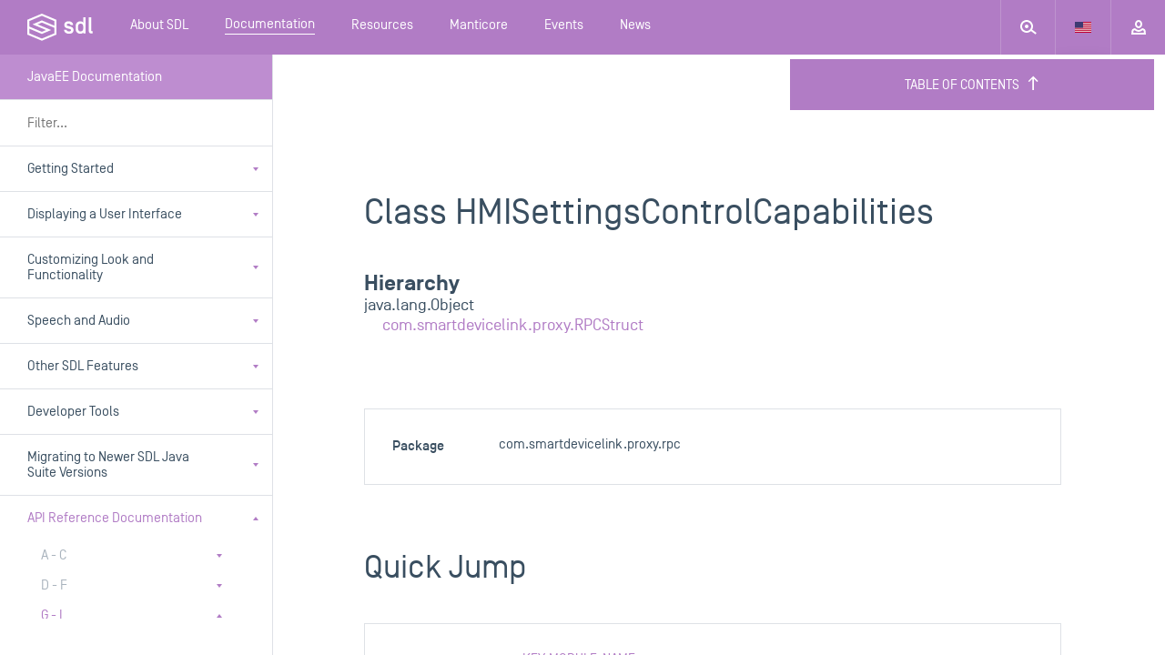

--- FILE ---
content_type: text/html; charset=utf-8
request_url: https://smartdevicelink.com/en/docs/javaee/master/com/smartdevicelink/proxy/rpc/HMISettingsControlCapabilities/
body_size: 40867
content:



<!DOCTYPE html>

<html>

<head>
  <meta charset="utf-8">
  <title>SmartDeviceLink - JavaEE Documentation</title>
  <meta name="viewport" content="width=device-width, initial-scale=1" />
  <meta name="description" content="

">
  <meta name="jwt-token" content="" />
  <meta name="manticore-sub" content="m" />
  <link rel="stylesheet" href="https://cdnjs.cloudflare.com/ajax/libs/tether/1.3.2/css/tether-theme-basic.min.css">
  <link rel="stylesheet" href="https://cdnjs.cloudflare.com/ajax/libs/tether-drop/1.4.2/css/drop-theme-basic.min.css">
  <link rel="icon" href="https://d83tozu1c8tt6.cloudfront.net/static/img/favicon.c2424b22d738.ico">
  
<link rel="stylesheet" href="https://d83tozu1c8tt6.cloudfront.net/static/css/responsive-tables.5ef77486bea6.css" media="screen">
<link rel="stylesheet" type="text/css" href="https://d83tozu1c8tt6.cloudfront.net/static/css/print.71c97fce8a6d.css" media="print">
<style media="screen">
  html{
    overflow-y:  hidden;
  }
</style>

  <link rel="stylesheet" href="https://d83tozu1c8tt6.cloudfront.net/static/css/main.37ce765a267b.css" media="screen">
  <link rel="stylesheet" href="https://d83tozu1c8tt6.cloudfront.net/static/css/print.71c97fce8a6d.css" media="print">
  <!-- <link rel="stylesheet" href="https://d83tozu1c8tt6.cloudfront.net/static/css/manticore/main.93a54879913e.css" media="screen"> -->
  

<!-- start Mixpanel --><script type="text/javascript">(function(e,a){if(!a.__SV){var b=window;try{var c,l,i,j=b.location,g=j.hash;c=function(a,b){return(l=a.match(RegExp(b+"=([^&]*)")))?l[1]:null};g&&c(g,"state")&&(i=JSON.parse(decodeURIComponent(c(g,"state"))),"mpeditor"===i.action&&(b.sessionStorage.setItem("_mpcehash",g),history.replaceState(i.desiredHash||"",e.title,j.pathname+j.search)))}catch(m){}var k,h;window.mixpanel=a;a._i=[];a.init=function(b,c,f){function e(b,a){var c=a.split(".");2==c.length&&(b=b[c[0]],a=c[1]);b[a]=function(){b.push([a].concat(Array.prototype.slice.call(arguments,
0)))}}var d=a;"undefined"!==typeof f?d=a[f]=[]:f="mixpanel";d.people=d.people||[];d.toString=function(b){var a="mixpanel";"mixpanel"!==f&&(a+="."+f);b||(a+=" (stub)");return a};d.people.toString=function(){return d.toString(1)+".people (stub)"};k="disable time_event track track_pageview track_links track_forms register register_once alias unregister identify name_tag set_config reset people.set people.set_once people.increment people.append people.union people.track_charge people.clear_charges people.delete_user".split(" ");
for(h=0;h<k.length;h++)e(d,k[h]);a._i.push([b,c,f])};a.__SV=1.2;b=e.createElement("script");b.type="text/javascript";b.async=!0;b.src="undefined"!==typeof MIXPANEL_CUSTOM_LIB_URL?MIXPANEL_CUSTOM_LIB_URL:"file:"===e.location.protocol&&"//cdn.mxpnl.com/libs/mixpanel-2-latest.min.js".match(/^\/\//)?"https://cdn.mxpnl.com/libs/mixpanel-2-latest.min.js":"//cdn.mxpnl.com/libs/mixpanel-2-latest.min.js";c=e.getElementsByTagName("script")[0];c.parentNode.insertBefore(b,c)}})(document,window.mixpanel||[]);
mixpanel.init("e94b2c001fad63f7c2794b156d4aa6d7");</script><!-- end Mixpanel -->

  
</head>

<body class="documentation custom8-theme default default-dark">
  <svg xmlns="http://www.w3.org/2000/svg" width="0" height="0" version="1.1" class="dn">
    <defs>
        <symbol id="sdl-logo" viewBox="0 0 72 30">
            <title>SDL Logo</title>
            <g id="Page-1" stroke="none" stroke-width="1" fill="#FFFFFF" fill-rule="evenodd">
                <g id="01.02_sdl_home_login" transform="translate(-684.000000, -60.000000)">
                    <path d="M754.185865,78.0504808 C754.185865,79.0145192 754.363846,79.29375 755.406346,79.29375 L755.811923,79.29375 L755.811923,81.8613462 L754.643077,81.8613462 C752.458558,81.8613462 751.519038,80.79375 751.519038,78.7352885 L751.519038,64.0756731 L754.185865,64.0756731 L754.185865,78.0504808 Z M739.799423,76.6272115 C739.799423,78.6089423 740.943462,79.5233654 742.416346,79.5233654 C744.067212,79.5233654 745.389231,78.6089423 745.389231,76.6272115 L745.389231,73.8827885 C745.389231,71.9010577 744.245192,70.9866346 742.594327,70.9866346 C740.943462,70.9866346 739.799423,71.9010577 739.799423,73.8827885 L739.799423,76.6272115 Z M737.130577,73.8323077 C737.130577,69.7929808 740.078654,68.3953846 742.339904,68.3953846 C743.711538,68.3953846 745.00875,69.1318269 745.389231,69.8942308 L745.389231,64.0756731 L748.056058,64.0756731 L748.056058,81.8613462 L745.389231,81.8613462 L745.389231,80.6157692 C745.00875,81.3770192 743.711538,82.1157692 742.339904,82.1157692 C740.078654,82.1157692 737.130577,80.7173077 737.130577,76.6776923 L737.130577,73.8323077 Z M724.317404,77.6688462 L727.062692,77.6688462 C727.265481,78.9649038 728.511058,79.5481731 729.932308,79.5481731 C731.102308,79.5481731 732.093173,79.2441346 732.093173,78.1765385 C732.093173,77.2880769 731.307115,77.0088462 730.442308,76.8051923 L727.952308,76.17 C726.222981,75.7375962 724.62375,74.7724038 724.62375,72.2567308 C724.62375,69.6654808 726.707019,68.3953846 729.373558,68.3953846 C732.194423,68.3953846 734.151635,69.6654808 734.406058,72.5878846 L731.611154,72.5878846 C731.408365,71.4438462 730.4175,70.9618269 729.195865,70.9618269 C728.382692,70.9618269 727.315096,71.2658654 727.315096,72.3086538 C727.315096,73.0955769 728.078654,73.3502885 728.790288,73.5271154 L731.205577,74.1372115 C733.592885,74.7475962 734.786827,75.7635577 734.786827,78.2532692 C734.762019,80.8433654 732.755192,82.1157692 729.9075,82.1157692 C726.885,82.1157692 724.470577,80.6674038 724.317404,77.6688462 L724.317404,77.6688462 Z M713.799808,75.6014423 L713.799808,81.6020192 L699.981058,87.4211538 L686.162308,81.6020192 L686.162308,76.5124038 L699.938942,82.3119231 L699.981058,82.3298077 L710.212212,78.0190385 L695.316635,71.7470192 L699.981058,69.7828846 L713.799808,75.6014423 Z M704.642308,78.0190385 L699.981058,79.9849038 L686.162308,74.1663462 L686.162308,68.1646154 L699.981058,62.3463462 L713.799808,68.1646154 L713.799808,73.2559615 L700.022885,67.4541346 L699.981058,67.4365385 L689.745577,71.7470192 L704.642308,78.0190385 Z M700.022885,60.0178846 L699.981058,60 L684,66.7295192 L684,83.0379808 L699.938942,89.7481731 L699.981058,89.7660577 L715.96125,83.0379808 L715.96125,66.7295192 L700.022885,60.0178846 Z" id="sdl-logo"></path>
                </g>
            </g>
        </symbol>
        <symbol id="expand" width="12" height="12" viewbox="0 0 12 12">
            <title>Expand</title>
            <path fill-rule="evenodd" d="M2 2v3H0V0h5v2H2zm0 8V7H0v5h5v-2H2zm8-8v3h2V0H7v2h3zm0 8V7h2v5H7v-2h3z"></path>
        </symbol>
        <symbol id="expand-animated" width="14" height="14" viewbox="0 0 14 14">
    		<polygon fill="#FFFFFF" fill-rule="evenodd" points="3,3 3,5 1,6 1,1 6,1 6,3 3,3">
    			<animate class="button-animation-in" begin="indefinite" dur="200ms" attributeName="points" to="2,2 2,4 0,5 0,0 5,0 5,2 2,2" fill="freeze"></animate>
    			<animate class="button-animation-out" begin="indefinite" dur="200ms" attributeName="points" to="3,3 3,5 1,6 1,1 6,1 6,3 3,3" fill="freeze"></animate>
    		</polygon>
    		<polygon fill="#FFFFFF" fill-rule="evenodd" points="3,11 3,8 1,8 1,13 6,13 6,11 3,11">
    			<animate class="button-animation-in" begin="indefinite" dur="200ms" attributeName="points" to="2,12 2,9 0,9 0,14 5,14 5,12 2,12" fill="freeze"></animate>
    			<animate class="button-animation-out" begin="indefinite" dur="200ms" attributeName="points" to="3,11 3,8 1,8 1,13 6,13 6,11 3,11" fill="freeze"></animate>
    		</polygon>
    		<polygon fill="#FFFFFF" fill-rule="evenodd" points="11,3 11,6 13,6 13,1 8,1 8,3 11,3">
    			<animate class="button-animation-in" begin="indefinite" dur="200ms" attributeName="points" to="12,2 12,5 14,5 14,0 9,0 9,2 12,2" fill="freeze"></animate>
    			<animate class="button-animation-out" begin="indefinite" dur="200ms" attributeName="points" to="11,3 11,6 13,6 13,1 8,1 8,3 11,3" fill="freeze"></animate>
    		</polygon>
    		<polygon fill="#FFFFFF" fill-rule="evenodd" points="11,11 11,8 13,8 13,13 8,13 8,11 11,11">
    			<animate class="button-animation-in" begin="indefinite" dur="200ms" attributeName="points" to="12,12 12,9 14,9 14,14 9,14 9,12 12,12" fill="freeze"></animate>
    			<animate class="button-animation-out" begin="indefinite" dur="200ms" attributeName="points" to="11,11 11,8 13,8 13,13 8,13 8,11 11,11" fill="freeze"></animate>
    		</polygon>
    	</symbol>
        <symbol id="minimize" width="12" height="12" viewbox="0 0 12 12">
            <title>Minimize</title>
            <path fill-rule="evenodd" d="M3 3V0h2v5H0V3h3zm0 6v3h2V7H0v2h3zm6-6V0H7v5h5V3H9zm0 6v3H7V7h5v2H9z"></path>
        </symbol>
        <symbol id="minimize-animated" width="12" height="12" viewbox="0 0 12 12">
    		<polygon fill="#FFFFFF" fill-rule="evenodd" points="3,3 3,0 5,0 5,5 0,5 0,3 3,3">
    			<animate class="button-animation-in" begin="indefinite" dur="200ms" attributeName="points" to="4,4 4,1 6,1 6,6 1,6 1,4 4,4" fill="freeze"></animate>
    			<animate class="button-animation-out" begin="indefinite" dur="200ms" attributeName="points" to="3,3 3,0 5,0 5,5 0,5 0,3 3,3" fill="freeze"></animate>
    		</polygon>
    		<polygon fill="#FFFFFF" fill-rule="evenodd" points="3,9 3,12 5,12 5,7 0,7 0,9 3,9">
    			<animate class="button-animation-in" begin="indefinite" dur="200ms" attributeName="points" to="4,8 4,11 6,11 6,6 1,6 1,8 4,8" fill="freeze"></animate>
    			<animate class="button-animation-out" begin="indefinite" dur="200ms" attributeName="points" to="3,9 3,12 5,12 5,7 0,7 0,9 3,9" fill="freeze"></animate>
    		</polygon>
    		<polygon fill="#FFFFFF" fill-rule="evenodd" points="9,3 9,0 7,0 7,5 12,5 12,3 9,3">
    			<animate class="button-animation-in" begin="indefinite" dur="200ms" attributeName="points" to="8,4 8,1 6,1 6,6 11,6 11,4 8,4" fill="freeze"></animate>
    			<animate class="button-animation-out" begin="indefinite" dur="200ms" attributeName="points" to="9,3 9,0 7,0 7,5 12,5 12,3 9,3" fill="freeze"></animate>
    		</polygon>
    		<polygon fill="#FFFFFF" fill-rule="evenodd" points="9,9 9,12 7,12 7,7 12,7 12,9 9,9">
    			<animate class="button-animation-in" begin="indefinite" dur="200ms" attributeName="points" to="8,8 8,11 6,11 6,6 11,6 11,8 8,8" fill="freeze"></animate>
    			<animate class="button-animation-out" begin="indefinite" dur="200ms" attributeName="points" to="9,9 9,12 7,12 7,7 12,7 12,9 9,9" fill="freeze"></animate>
    		</polygon>
    	</symbol>
        <symbol id="pip" width="12" height="11" viewbox="0 0 12 11">
            <title>Picture-in-picture</title>
            <path d="M6 5h6v2H7v5H5V5h1zm5 7H7v-2h3V7h2v5h-1zm1-11v4h-2V2H7V0h5v1zM0 11V7h2v3h3v2H0v-1zM1 0h6v2H2v5H0V0h1z" fill-rule="evenodd"></path>
        </symbol>
        <symbol id="pip-animated" width="14" height="13" viewbox="0 0 14 13">
    		<g fill-rule="evenodd">
    			<polygon points="0 5 8 5 8 11 0 11">
    				<animate class="svg-anim-in" begin="indefinite" dur="200ms" attributeName="points" to="0 7 8 7 8 13 0 13" fill="freeze"></animate>
    				<animate class="svg-anim-out" begin="indefinite" dur="200ms" attributeName="points" to="0 5 8 5 8 11 0 11" fill="freeze"></animate>
    			</polygon>
    			<path d="M3,0 L12,0 L12,7 L3,7 L3,0 Z M5,2 L10,2 L10,5 L5,5 L5,2 Z">
    				<animate class="svg-anim-in" begin="indefinite" dur="200ms" attributeName="d" to="M5,0 L14,0 L14,7 L5,7 L5,0 Z M7,2 L12,2 L12,5 L7,5 L7,2 Z" fill="freeze"></animate>
    				<animate class="svg-anim-out" begin="indefinite" dur="200ms" attributeName="d" to="M3,0 L12,0 L12,7 L3,7 L3,0 Z M5,2 L10,2 L10,5 L5,5 L5,2 Z" fill="freeze"></animate>
    			</path>
    		 </g>
    	</symbol>
        <symbol id="power" width="12" height="12" viewbox="0 0 12 12">
            <title>Power</title>
            <path fill-rule="evenodd" d="M5 6h2V0H5v6zm5.243-4.243a6 6 0 1 1-8.486 0l1.416 1.416A3.988 3.988 0 0 0 2 6c0 2.206 1.794 4 4 4s4-1.794 4-4a3.988 3.988 0 0 0-1.173-2.827l1.416-1.416z"></path>
        </symbol>
        <symbol id="status-indicator" width="10" height="10" viewbox="0 0 10 10">
            <title>Device Status</title>
    		<circle stroke="white" stroke-width="2" cx="5" cy="5" r="4"></circle>
        </symbol>
        <symbol id="vr" width="21" height="20" viewbox="0 0 21 20">
             <title>Voice Recognition</title>
             <path fill-rule="evenodd" d="M14.111.515l-3.562 6.349c-.371.669-.406 1.508.009 2.152a2.031 2.031 0 0 0 2.363.843L14 9.499v1.612a1 1 0 0 0 .684.949l3.154 1.05-3.154 1.053a.999.999 0 0 0-.684.948v3a1 1 0 1 0 2 0v-2.28l2.391-.796c.748-.25 1.341-.887 1.432-1.671.114-.983-.444-1.847-1.352-2.15L16 10.39v-2.3a1 1 0 0 0-1.304-.952l-2.444.778 3.607-6.431a1 1 0 0 0-1.748-.971M4 13.11c0 1.474.412 2.923 1.192 4.19l1.703-1.05A5.986 5.986 0 0 1 6 13.112c0-1.103.309-2.19.895-3.14L5.192 8.92A7.985 7.985 0 0 0 4 13.112m17-9.5a1.5 1.5 0 1 0-3.001.001A1.5 1.5 0 0 0 21 3.611m-13 9.5c0 .73.208 1.455.602 2.093l1.702-1.051A1.955 1.955 0 0 1 10 13.11c0-.365.102-.715.304-1.042l-1.702-1.051A3.988 3.988 0 0 0 8 13.11M1.789 6.828l1.703 1.048A9.98 9.98 0 0 0 2 13.11c0 1.84.516 3.65 1.492 5.235l-1.703 1.049A11.977 11.977 0 0 1 0 13.11C0 10.9.619 8.727 1.789 6.828"></path>
        </symbol>
        <symbol id="skip-back" width="12" height="10" viewbox="0 0 12 10">
             <title>Skip Back</title>
             <path fill-rule="evenodd" d="M12 0L6 5l6 5V0zM6 0L0 5l6 5V0z"></path>
        </symbol>
        <symbol id="skip-forward" width="12" height="10" viewbox="0 0 12 10">
             <title>Skip Forward</title>
             <path fill-rule="evenodd" d="M12 0L6 5l6 5V0zM6 0L0 5l6 5V0z" transform="rotate(180 6 5)"></path>
        </symbol>
        <symbol id="minus" width="10" height="2" viewbox="0 0 10 2">
             <title>Minus</title>
             <rect width="10" height="2" fill-rule="evenodd"></rect>
        </symbol>
        <symbol id="plus" width="10" height="10" viewbox="0 0 10 10">
             <title>Plus</title>
             <path fill-rule="evenodd" d="M6 4V0H4v4H0v2h4v4h2V6h4V4H6z"></path>
        </symbol>
        <symbol id="play" width="6px" height="10px" viewbox="0 0 6 10">
             <title>Play</title>
             <path fill-rule="evenodd" d="M0 0l6 5-6 5z"></path>
        </symbol>
        <symbol id="search" width="18px" height="16px" viewbox="0 0 18 16">
            <title>Search</title>
            <path d="M13.017 10.58a7 7 0 1 0-1.26 1.556l4.897 3.633 1.192-1.606-4.83-3.583zM12 7A5 5 0 1 1 2 7a5 5 0 0 1 10 0zM7 9a2 2 0 1 0 0-4 2 2 0 0 0 0 4z" fill="#929eaa" fill-rule="evenodd"></path>
        </symbol>
        <symbol id="tooltip-tail" width="20" height="10" viewBox="0 0 20 10">
            <path fill-rule="evenodd" d="M19.987 9.087c-1.103-.002-2.56-.707-3.246-1.566L11.24.646c-.691-.863-1.813-.86-2.5 0L3.24 7.52C2.55 8.384 1.089 9.085 0 9.086l19.987.001z"></path>
        </symbol>
    </defs>
</svg>
  <div id="container">
    
    <header class="main-header js-header " data-subnav="docs">
      
      <div class="alert-banner dn">
        <div>
          <img class="alert-icon" src="https://d83tozu1c8tt6.cloudfront.net/static/svg/icons/icon-alert-triangle.0321f77a2571.svg" alt="Internet Explorer alert"/>
          <div class="text">
            This browser is not recommended for use with smartdevicelink.com, and may not function properly. Upgrade to a different browser to guarantee support of all features.
          </div>
        </div>

        <img class="alert-close" src="https://d83tozu1c8tt6.cloudfront.net/static/svg/icons/icon-x.4a7f6ccb1793.svg" alt="close alert" onclick="handleBanner()" />
      </div>
      <div class="header-container flex w-100 justify-between">
        <a href="/" class="sdl-logo">
          <div class="sdl-logo__mark"><svg xmlns="http://www.w3.org/2000/svg" width="72px" height="30px" viewBox="0 0 72 30" version="1.1" class="db">
    
    <desc>tool.</desc>
    <defs></defs>
    <g id="Page-1" stroke="none" stroke-width="1" fill="none" fill-rule="evenodd">
        <g id="01.02_sdl_home_login" transform="translate(-684.000000, -60.000000)" fill="#394E60">
            <path d="M754.185865,78.0504808 C754.185865,79.0145192 754.363846,79.29375 755.406346,79.29375 L755.811923,79.29375 L755.811923,81.8613462 L754.643077,81.8613462 C752.458558,81.8613462 751.519038,80.79375 751.519038,78.7352885 L751.519038,64.0756731 L754.185865,64.0756731 L754.185865,78.0504808 Z M739.799423,76.6272115 C739.799423,78.6089423 740.943462,79.5233654 742.416346,79.5233654 C744.067212,79.5233654 745.389231,78.6089423 745.389231,76.6272115 L745.389231,73.8827885 C745.389231,71.9010577 744.245192,70.9866346 742.594327,70.9866346 C740.943462,70.9866346 739.799423,71.9010577 739.799423,73.8827885 L739.799423,76.6272115 Z M737.130577,73.8323077 C737.130577,69.7929808 740.078654,68.3953846 742.339904,68.3953846 C743.711538,68.3953846 745.00875,69.1318269 745.389231,69.8942308 L745.389231,64.0756731 L748.056058,64.0756731 L748.056058,81.8613462 L745.389231,81.8613462 L745.389231,80.6157692 C745.00875,81.3770192 743.711538,82.1157692 742.339904,82.1157692 C740.078654,82.1157692 737.130577,80.7173077 737.130577,76.6776923 L737.130577,73.8323077 Z M724.317404,77.6688462 L727.062692,77.6688462 C727.265481,78.9649038 728.511058,79.5481731 729.932308,79.5481731 C731.102308,79.5481731 732.093173,79.2441346 732.093173,78.1765385 C732.093173,77.2880769 731.307115,77.0088462 730.442308,76.8051923 L727.952308,76.17 C726.222981,75.7375962 724.62375,74.7724038 724.62375,72.2567308 C724.62375,69.6654808 726.707019,68.3953846 729.373558,68.3953846 C732.194423,68.3953846 734.151635,69.6654808 734.406058,72.5878846 L731.611154,72.5878846 C731.408365,71.4438462 730.4175,70.9618269 729.195865,70.9618269 C728.382692,70.9618269 727.315096,71.2658654 727.315096,72.3086538 C727.315096,73.0955769 728.078654,73.3502885 728.790288,73.5271154 L731.205577,74.1372115 C733.592885,74.7475962 734.786827,75.7635577 734.786827,78.2532692 C734.762019,80.8433654 732.755192,82.1157692 729.9075,82.1157692 C726.885,82.1157692 724.470577,80.6674038 724.317404,77.6688462 L724.317404,77.6688462 Z M713.799808,75.6014423 L713.799808,81.6020192 L699.981058,87.4211538 L686.162308,81.6020192 L686.162308,76.5124038 L699.938942,82.3119231 L699.981058,82.3298077 L710.212212,78.0190385 L695.316635,71.7470192 L699.981058,69.7828846 L713.799808,75.6014423 Z M704.642308,78.0190385 L699.981058,79.9849038 L686.162308,74.1663462 L686.162308,68.1646154 L699.981058,62.3463462 L713.799808,68.1646154 L713.799808,73.2559615 L700.022885,67.4541346 L699.981058,67.4365385 L689.745577,71.7470192 L704.642308,78.0190385 Z M700.022885,60.0178846 L699.981058,60 L684,66.7295192 L684,83.0379808 L699.938942,89.7481731 L699.981058,89.7660577 L715.96125,83.0379808 L715.96125,66.7295192 L700.022885,60.0178846 Z" id="sdl-logo"></path>
        </g>
    </g>
</svg></div>
        </a>

        <div class="sdl-navigation--mobile   flex w-100 fx-nowrap">
          <a href="#" class="mobile-search">
            <div class="mobile-search--left">
              <div class="mobile-search__icon js-mobile-search-target">
                <?xml version="1.0" encoding="UTF-8" standalone="no"?>
<svg width="18px" height="16px" viewBox="0 0 18 16" version="1.1" xmlns="http://www.w3.org/2000/svg" xmlns:xlink="http://www.w3.org/1999/xlink">
    <!-- Generator: Sketch 3.7.1 (28215) - http://www.bohemiancoding.com/sketch -->
     
    <defs></defs>
    <g id="Page-1" stroke="none" stroke-width="1" fill="none" fill-rule="evenodd">
        <g id="01_sdl_home" transform="translate(-196.000000, -553.000000)" fill="#FFFFFF">
            <g id="intro">
                <g id="search" transform="translate(195.000000, 539.000000)">
                    <path d="M14.0165537,24.5796849 C14.6411545,23.532241 15,22.3079827 15,21 C15,17.1343529 11.8656471,14 8,14 C4.13435294,14 1,17.1343529 1,21 C1,24.8656471 4.13435294,28 8,28 C9.83651912,28 11.5079795,27.2925522 12.756699,26.1353386 L17.654,29.769 L18.846,28.163 L14.0165537,24.5796849 Z M13,21 C13,23.7614286 10.7614286,26 8,26 C5.23857143,26 3,23.7614286 3,21 C3,18.2385714 5.23857143,16 8,16 C10.7614286,16 13,18.2385714 13,21 Z M8,23 C9.1045695,23 10,22.1045695 10,21 C10,19.8954305 9.1045695,19 8,19 C6.8954305,19 6,19.8954305 6,21 C6,22.1045695 6.8954305,23 8,23 Z" id="icon-outline-search"></path>
                </g>
            </g>
        </g>
    </g>
</svg>

              </div>
              <div class="mobile-search__form-wrapper">
                <form id="mobile-header-search-form" class="search-form" action="/search/" method="get">
                  <input type="search" name="query" placeholder="search SDL" class="search-input bn mobile-search__input" id="js-mobile-nav-search" autocomplete="off">
                  <div class="live-search-results">
                    <svg xmlns="http://www.w3.org/2000/svg" version="1.1" id="Layer_1" x="0px" y="0px" viewBox="0 0 18 18" style="enable-background:new 0 0 18 18;" xml:space="preserve" class="loading-spinner">
<style type="text/css">
	.st0{opacity:0.2;fill:#FFFFFF;enable-background:new    ;}
	.st1{fill:#FFFFFF;}
</style>
<path id="Fill-1" class="st0" d="M0,9c0,1.1,0.9,2,2,2s2-0.9,2-2S3.1,7,2,7S0,7.9,0,9 M5.5,2.6c0.8,0.8,0.8,2,0,2.8  c-0.8,0.8-2,0.8-2.8,0c-0.8-0.8-0.8-2,0-2.8C3.4,1.9,4.7,1.9,5.5,2.6"></path>
<path id="Fill-3" class="st1" d="M15.4,2.6c-0.8-0.8-2-0.8-2.8,0c-0.8,0.8-0.8,2,0,2.8c0.8,0.8,2,0.8,2.8,0  C16.1,4.7,16.1,3.4,15.4,2.6 M18,9c0-1.1-0.9-2-2-2s-2,0.9-2,2s0.9,2,2,2S18,10.1,18,9 M15.4,15.4c0.8-0.8,0.8-2,0-2.8  c-0.8-0.8-2-0.8-2.8,0c-0.8,0.8-0.8,2,0,2.8C13.3,16.1,14.6,16.1,15.4,15.4 M9,18c1.1,0,2-0.9,2-2s-0.9-2-2-2s-2,0.9-2,2  S7.9,18,9,18 M2.6,15.4c0.8,0.8,2,0.8,2.8,0c0.8-0.8,0.8-2,0-2.8c-0.8-0.8-2-0.8-2.8,0C1.9,13.3,1.9,14.6,2.6,15.4 M11,2  c0,1.1-0.9,2-2,2S7,3.1,7,2s0.9-2,2-2S11,0.9,11,2"></path>
</svg>
                    <div class="live-search-results__body">
                      <!-- $ template loaded in here -->
                    </div>
                  </div>
                </form>
              </div>
            </div>
            <div class="mobile-search__close js-mobile-search-target">
              <svg width="12" height="12" viewBox="0 0 12 12" xmlns="http://www.w3.org/2000/svg">
    <path d="M7.314 5.9l4.242-4.243L10.142.243 5.9 4.485 1.657.243.243 1.657l4.242 4.242-4.242 4.243 1.414 1.414 4.242-4.242 4.243 4.242 1.414-1.414L7.314 5.9z" fill-rule="evenodd"/>
</svg>

            </div>
          </a>
          <div class="mobile-nav__language">
            <div class="nav-dropdown js-language-selector" data-value="en-US" tabindex="0">
              
              <div data-value="en-US" class="nav-dropdown__item js-language ">
                <svg xmlns="http://www.w3.org/2000/svg" viewBox="0 0 18 12" class="lang-icon"><defs></defs><title>US</title><g id="Layer_2" data-name="Layer 2"><g id="Layer_1-2" data-name="Layer 1"><rect width="18" height="12" fill="#eee"></rect><rect fill="#c0002f" x="9" width="9" height="1"></rect><rect fill="#c0002f" x="9" y="1.83" width="9" height="1"></rect><rect fill="#c0002f" x="9" y="3.67" width="9" height="1"></rect><rect fill="#c0002f" y="5.5" width="18" height="1"></rect><rect fill="#c0002f" y="7.33" width="18" height="1"></rect><rect fill="#c0002f" y="9.17" width="18" height="1"></rect><rect fill="#c0002f" y="11" width="18" height="1"></rect><rect fill="#3d3a72" width="9" height="6.5"></rect></g></g></svg>
              </div>
              
              <div data-value="ja-JP" class="nav-dropdown__item js-language ">
                <svg xmlns="http://www.w3.org/2000/svg" viewBox="0 0 18 12" class="lang-icon"><defs></defs><title>JP</title><g id="Layer_2" data-name="Layer 2"><g id="Layer_1-2" data-name="Layer 1"><rect width="18" height="12" fill="#eee"></rect><circle fill="#cc0026" cx="9" cy="6" r="3.5"></circle></g></g></svg>
              </div>
              
            </div>
          </div>
          <a href="#" class="mobile-menu js-stop js-mobile-nav-target">
            <?xml version="1.0" encoding="UTF-8" standalone="no"?>
<svg width="6px" height="11px" viewBox="0 0 6 11" version="1.1" xmlns="http://www.w3.org/2000/svg" xmlns:xlink="http://www.w3.org/1999/xlink">
    <!-- Generator: Sketch 3.7.1 (28215) - http://www.bohemiancoding.com/sketch -->

    <defs></defs>
    <g id="Page-1" stroke="none" stroke-width="1" fill="none" fill-rule="evenodd">
        <g id="Mobile-Portrait" transform="translate(-294.000000, -20.000000)" fill="#FFFFFF">
            <g id="Menu" transform="translate(20.000000, 0.000000)">
                <path d="M274,27 L280,27 L277,31 L274,27 Z M280,24 L274,24 L277,20 L280,24 Z" id="Combined-Shape"></path>
            </g>
        </g>
    </g>
</svg>

            <?xml version="1.0" encoding="UTF-8" standalone="no"?>
<svg width="6px" height="11px" viewBox="0 0 6 11" version="1.1" xmlns="http://www.w3.org/2000/svg" xmlns:xlink="http://www.w3.org/1999/xlink">
    <!-- Generator: Sketch 3.7.1 (28215) - http://www.bohemiancoding.com/sketch -->
     
    <defs></defs>
    <g id="Page-1" stroke="none" stroke-width="1" fill="none" fill-rule="evenodd">
        <g id="mobile-menu" transform="translate(-294.000000, -20.000000)" fill="#FFFFFF">
            <g id="dropdown">
                <g id="Menu" transform="translate(20.000000, 0.000000)">
                    <path d="M274,31 L280,31 L277,27 L274,31 Z M280,20 L274,20 L277,24 L280,20 Z" id="Combined-Shape"></path>
                </g>
            </g>
        </g>
    </g>
</svg>

          </a>
        </div>

        <div class="sdl-navigation--desktop ">

          <nav class="desktop-nav">
            
  
    
            
            <ul class="desktop-nav--main no-list">
              <li class="main-link sdl-select-links touch-dropdown-target">
                <a class="db ph20 h-inherit flex items-center" href="/about/">
                  <span class="main-link--text ">
                    About SDL
                  </span>
                </a>
                <ul class="sdl-select-links__options flex flex-column no-list">
                  <li class="w-100 option-wrapper">
                    <a class="option" href="/overview/">
                      Overview
                    </a>
                  </li>
                  <li class="w-100 option-wrapper"><a class="option" href="/consortium/">SmartDeviceLink Consortium</a></li>
                  <li class="w-100 option-wrapper">
                    <a class="option" href="/members/">
                      SDLC Members
                    </a>
                  </li>
                  <li class="w-100 option-wrapper"><a class="option" href="/faq/">Frequently Asked Questions</a></li>
                  <li class="w-100 option-wrapper"><a class="option" href="/app-catalog/" >App Catalog</a></li>
                  <li class="w-100 option-wrapper"><a class="option" href="/case-studies/">Case Studies</a></li>
                </ul>
              </li>
              <li class="main-link sdl-select-links touch-dropdown-target">
                <a class="db ph20 h-inherit flex items-center" href="/docs/">
                  <span class="main-link--text active">
                    Documentation
                  </span>
                </a>
                <ul class="sdl-select-links__options flex flex-column no-list">
                  
                  <li class="w-100 option-wrapper"><a class="option" href="/en/guides/sdl-overview-guides/introduction/">SDL Overview Guides</a></li>
                  
                  <li class="w-100 option-wrapper"><a class="option" href="/en/guides/android/getting-started/installation/">Android Guides</a></li>
                  
                  <li class="w-100 option-wrapper"><a class="option" href="/en/guides/iOS/getting-started/installation/">iOS Guides</a></li>
                  
                  <li class="w-100 option-wrapper"><a class="option" href="/en/guides/javase/getting-started/installation/">JavaSE Guides</a></li>
                  
                  <li class="w-100 option-wrapper"><a class="option" href="/en/guides/javaee/getting-started/installation/">JavaEE Guides</a></li>
                  
                  <li class="w-100 option-wrapper"><a class="option" href="/en/guides/javascript/getting-started/installation/">JavaScript Suite Guides</a></li>
                  
                  <li class="w-100 option-wrapper"><a class="option" href="/en/guides/core/overview/">SDL Core Guides</a></li>
                  
                  <li class="w-100 option-wrapper"><a class="option" href="/en/guides/sdl-server/overview/">SDL Server Guides</a></li>
                  
                  <li class="w-100 option-wrapper"><a class="option" href="/en/guides/shaid/overview/">SHAID Documentation</a></li>
                  
                  <li class="w-100 option-wrapper"><a class="option" href="/licenses/">Licensing</a></li>
                </ul>
              </li>
              <li class="main-link sdl-select-links">
                <a class="db ph20 h-inherit flex items-center" href="/resources/">
                  <span class="main-link--text">
                    Resources
                  </span>
                </a>
              </li>
              <li class="main-link sdl-select-links">
                <a class="db ph20 h-inherit flex items-center" href="/resources/manticore/">
                  <span class="main-link--text">Manticore</span>
                </a>
              </li>
              <li class="main-link sdl-select-links">
                <a class="db ph20 h-inherit flex items-center" href="/events/">
                  <span class="main-link--text">
                    Events
                  </span>
                </a>
              </li>
              <li class="main-link sdl-select-links">
                <a class="db ph20 h-inherit flex items-center" href="/news/">
                  <span class="main-link--text">
                    News
                  </span>
                </a>
              </li>
            </ul>
            
  

          </nav>
          <div class="flex w-100 fx-jc-end">
            <a href="#" class="desktop-search">
              <div class="desktop-search__icon js-desktop-search-target">
                <?xml version="1.0" encoding="UTF-8" standalone="no"?>
<svg width="18px" height="16px" viewBox="0 0 18 16" version="1.1" xmlns="http://www.w3.org/2000/svg" xmlns:xlink="http://www.w3.org/1999/xlink">
    <!-- Generator: Sketch 3.7.1 (28215) - http://www.bohemiancoding.com/sketch -->
     
    <defs></defs>
    <g id="Page-1" stroke="none" stroke-width="1" fill="none" fill-rule="evenodd">
        <g id="01_sdl_home" transform="translate(-196.000000, -553.000000)" fill="#FFFFFF">
            <g id="intro">
                <g id="search" transform="translate(195.000000, 539.000000)">
                    <path d="M14.0165537,24.5796849 C14.6411545,23.532241 15,22.3079827 15,21 C15,17.1343529 11.8656471,14 8,14 C4.13435294,14 1,17.1343529 1,21 C1,24.8656471 4.13435294,28 8,28 C9.83651912,28 11.5079795,27.2925522 12.756699,26.1353386 L17.654,29.769 L18.846,28.163 L14.0165537,24.5796849 Z M13,21 C13,23.7614286 10.7614286,26 8,26 C5.23857143,26 3,23.7614286 3,21 C3,18.2385714 5.23857143,16 8,16 C10.7614286,16 13,18.2385714 13,21 Z M8,23 C9.1045695,23 10,22.1045695 10,21 C10,19.8954305 9.1045695,19 8,19 C6.8954305,19 6,19.8954305 6,21 C6,22.1045695 6.8954305,23 8,23 Z" id="icon-outline-search"></path>
                </g>
            </g>
        </g>
    </g>
</svg>

              </div>
              <div class="desktop-search__form-wrapper billboard-search__container">
                <form id="header-search-form" class="search-form" action="/search/" method="get">
                  <input class="bn" type="search" name="query" class="search-input" id="js-nav-search" placeholder="search SDL" autocomplete="off">
                  <div class="live-search-results">
                    <svg xmlns="http://www.w3.org/2000/svg" version="1.1" id="Layer_1" x="0px" y="0px" viewBox="0 0 18 18" style="enable-background:new 0 0 18 18;" xml:space="preserve" class="loading-spinner">
<style type="text/css">
	.st0{opacity:0.2;fill:#FFFFFF;enable-background:new    ;}
	.st1{fill:#FFFFFF;}
</style>
<path id="Fill-1" class="st0" d="M0,9c0,1.1,0.9,2,2,2s2-0.9,2-2S3.1,7,2,7S0,7.9,0,9 M5.5,2.6c0.8,0.8,0.8,2,0,2.8  c-0.8,0.8-2,0.8-2.8,0c-0.8-0.8-0.8-2,0-2.8C3.4,1.9,4.7,1.9,5.5,2.6"></path>
<path id="Fill-3" class="st1" d="M15.4,2.6c-0.8-0.8-2-0.8-2.8,0c-0.8,0.8-0.8,2,0,2.8c0.8,0.8,2,0.8,2.8,0  C16.1,4.7,16.1,3.4,15.4,2.6 M18,9c0-1.1-0.9-2-2-2s-2,0.9-2,2s0.9,2,2,2S18,10.1,18,9 M15.4,15.4c0.8-0.8,0.8-2,0-2.8  c-0.8-0.8-2-0.8-2.8,0c-0.8,0.8-0.8,2,0,2.8C13.3,16.1,14.6,16.1,15.4,15.4 M9,18c1.1,0,2-0.9,2-2s-0.9-2-2-2s-2,0.9-2,2  S7.9,18,9,18 M2.6,15.4c0.8,0.8,2,0.8,2.8,0c0.8-0.8,0.8-2,0-2.8c-0.8-0.8-2-0.8-2.8,0C1.9,13.3,1.9,14.6,2.6,15.4 M11,2  c0,1.1-0.9,2-2,2S7,3.1,7,2s0.9-2,2-2S11,0.9,11,2"></path>
</svg>
                    <div class="live-search-results__body">
                      <!-- $ template loaded in here -->
                    </div>
                  </div>
                </form>
              </div>
              <div class="desktop-search__close js-desktop-search-target">
                <svg width="12" height="12" viewBox="0 0 12 12" xmlns="http://www.w3.org/2000/svg">
    <path d="M7.314 5.9l4.242-4.243L10.142.243 5.9 4.485 1.657.243.243 1.657l4.242 4.242-4.242 4.243 1.414 1.414 4.242-4.242 4.243 4.242 1.414-1.414L7.314 5.9z" fill-rule="evenodd"/>
</svg>

              </div>
            </a>
            <div class="desktop-nav__language">
              <div class="nav-dropdown js-language-selector" data-value="en-US" tabindex="0">
                
                <div data-value="en-US" class="nav-dropdown__item js-language ">
                  <svg xmlns="http://www.w3.org/2000/svg" viewBox="0 0 18 12" class="lang-icon"><defs></defs><title>US</title><g id="Layer_2" data-name="Layer 2"><g id="Layer_1-2" data-name="Layer 1"><rect width="18" height="12" fill="#eee"></rect><rect fill="#c0002f" x="9" width="9" height="1"></rect><rect fill="#c0002f" x="9" y="1.83" width="9" height="1"></rect><rect fill="#c0002f" x="9" y="3.67" width="9" height="1"></rect><rect fill="#c0002f" y="5.5" width="18" height="1"></rect><rect fill="#c0002f" y="7.33" width="18" height="1"></rect><rect fill="#c0002f" y="9.17" width="18" height="1"></rect><rect fill="#c0002f" y="11" width="18" height="1"></rect><rect fill="#3d3a72" width="9" height="6.5"></rect></g></g></svg>
                </div>
                
                <div data-value="ja-JP" class="nav-dropdown__item js-language ">
                  <svg xmlns="http://www.w3.org/2000/svg" viewBox="0 0 18 12" class="lang-icon"><defs></defs><title>JP</title><g id="Layer_2" data-name="Layer 2"><g id="Layer_1-2" data-name="Layer 1"><rect width="18" height="12" fill="#eee"></rect><circle fill="#cc0026" cx="9" cy="6" r="3.5"></circle></g></g></svg>
                </div>
                
              </div>
            </div>
            <div class="nav-buttons relative ">
              <a href="/register/"><?xml version="1.0" encoding="UTF-8" standalone="no"?>
<svg width="16px" height="16px" viewBox="0 0 16 16" version="1.1" xmlns="http://www.w3.org/2000/svg" xmlns:xlink="http://www.w3.org/1999/xlink">
    
     
    <defs></defs>
    <g id="Page-1" stroke="none" stroke-width="1" fill="none" fill-rule="evenodd">
        <g id="Icons" transform="translate(-755.000000, -1118.000000)" fill="#394E60">
            <path d="M767,1127 C767,1127 764.594,1129 763,1129 C761.406,1129 759,1127 759,1127 L757.601,1127.4 C756.337,1127.761 755.428,1128.867 755.319,1130.177 L755,1134 L771,1134 L770.681,1130.177 C770.572,1128.867 769.663,1127.761 768.399,1127.4 L767,1127 Z M767.417,1129.199 L767.85,1129.323 C768.311,1129.455 768.648,1129.865 768.688,1130.343 L768.826,1132 L757.174,1132 L757.312,1130.343 C757.352,1129.865 757.689,1129.455 758.15,1129.323 L758.583,1129.199 C759.666,1129.97 761.411,1131 763,1131 C764.589,1131 766.334,1129.97 767.417,1129.199 L767.417,1129.199 Z M763,1120 C761.897,1120 761,1121.122 761,1122.5 C761,1123.878 761.897,1125 763,1125 C764.103,1125 765,1123.878 765,1122.5 C765,1121.122 764.103,1120 763,1120 L763,1120 Z M763,1127 C760.794,1127 759,1124.981 759,1122.5 C759,1120.019 760.794,1118 763,1118 C765.206,1118 767,1120.019 767,1122.5 C767,1124.981 765.206,1127 763,1127 L763,1127 Z" id="icon-outline-user"></path>
        </g>
    </g>
</svg>
</a>
              
            </div>
          </div>
        </div>

        
        <nav class="desktop-nav__sub">
          <div class="sdl-select-links sdl-select-links__docdrop js-desktop-dropdown-target">Documentation
            <div class="sdl-select-links__options">
              <a class="option" href="/about/">
                About SDL
              </a>
              <a class="option" href="/docs/">
                Documentation
              </a>
              <a class="option" href="/resources/">
                Resources
              </a>
              <a class="option" href="/resources/manticore/">Manticore</a>
              <a class="option" href="/events/">
                Events
              </a>
              <a class="option" href="/news/">
                News
              </a>
              <a class="option" href="/sign-in/">Sign In</a>
            </div>
          </div>
          <div class="flex w-100 justify-between overflow-hidden">
            <ul class="flex w-100 items-center no-list js-subnav-target overflow-x-auto">
              
              <li class="sdl-select-links main-link" data-subnav="docs"><a class="db ph20" href="/en/guides/sdl-overview-guides/introduction/"><span class="main-link--text ">SDL Overview Guides</span></a></li>
              
              <li class="sdl-select-links main-link" data-subnav="docs"><a class="db ph20" href="/en/guides/android/getting-started/installation/"><span class="main-link--text ">Android Guides</span></a></li>
              
              <li class="sdl-select-links main-link" data-subnav="docs"><a class="db ph20" href="/en/guides/iOS/getting-started/installation/"><span class="main-link--text ">iOS Guides</span></a></li>
              
              <li class="sdl-select-links main-link" data-subnav="docs"><a class="db ph20" href="/en/guides/javase/getting-started/installation/"><span class="main-link--text ">JavaSE Guides</span></a></li>
              
              <li class="sdl-select-links main-link" data-subnav="docs"><a class="db ph20" href="/en/guides/javaee/getting-started/installation/"><span class="main-link--text ">JavaEE Guides</span></a></li>
              
              <li class="sdl-select-links main-link" data-subnav="docs"><a class="db ph20" href="/en/guides/javascript/getting-started/installation/"><span class="main-link--text ">JavaScript Suite Guides</span></a></li>
              
              <li class="sdl-select-links main-link" data-subnav="docs"><a class="db ph20" href="/en/guides/core/overview/"><span class="main-link--text ">SDL Core Guides</span></a></li>
              
              <li class="sdl-select-links main-link" data-subnav="docs"><a class="db ph20" href="/en/guides/sdl-server/overview/"><span class="main-link--text ">SDL Server Guides</span></a></li>
              
              <li class="sdl-select-links main-link" data-subnav="docs"><a class="db ph20" href="/en/guides/shaid/overview/"><span class="main-link--text ">SHAID Documentation</span></a></li>
              
              <li class="sdl-select-links main-link" data-subnav="docs"><a class="db ph20" href="/licenses/"><span class="main-link--text ">Licensing</span></a></li>
              <li class="sdl-select-links main-link" data-subnav="learn"><a class="db ph20" href="/about/"><span class="main-link--text ">About SDL</span></a></li>
            </ul>
            <a href="" class="back-to-top"><svg xmlns="http://www.w3.org/2000/svg" width="16" height="16" viewBox="0 0 16 16">
  <polygon fill="#394E60" fill-rule="evenodd" points="808 190 808 198 802 198 810 206 818 198 812 198 812 190" transform="rotate(-90 314 504)"/>
</svg>
</a>
          </div>
        </nav>
      </div>
    </header>

    <nav class="mobile-nav">
     <ul>
        <li>
          <a href="/about/">
            About SDL
          </a>
        </li>
        <li>
          <a href="/overview/">
            Overview
          </a>
        </li>
        <li><a href="/consortium/">SmartDeviceLink Consortium</a></li>
        <li>
          <a href="/members/">
            SDLC Members
          </a>
        </li>
        <li>
          <a href="/faq/">
            Frequently Asked Questions
          </a>
        </li>
        <li>
          <a href="/app-catalog/">
            App Catalog
          </a>
        </li>
        <li>
          <a href="/case-studies/">
            Case Studies
          </a>
        </li>
      </ul>
      <ul>
        <li class="active">
          <a href="/resources/">
            Resources
          </a>
        </li>
      </ul>
      <ul>
        <li class="active"><a href="/resources/manticore/">Manticore</a></li>
      </ul>
      <ul>
        <li class="active">
          <a href="/events/">
            Events
          </a>
        </li>
      </ul>
      <ul>
        <li class="active">
          <a href="/news/">
            News
          </a>
        </li>
      </ul>
      <ul>
        <li class="active"><a href="/docs/">Docs</a></li>
        
          <li><a href="/en/guides/sdl-overview-guides/introduction/">SDL Overview Guides</a></li>
        
          <li><a href="/en/guides/android/getting-started/installation/">Android Guides</a></li>
        
          <li><a href="/en/guides/iOS/getting-started/installation/">iOS Guides</a></li>
        
          <li><a href="/en/guides/javase/getting-started/installation/">JavaSE Guides</a></li>
        
          <li><a href="/en/guides/javaee/getting-started/installation/">JavaEE Guides</a></li>
        
          <li><a href="/en/guides/javascript/getting-started/installation/">JavaScript Suite Guides</a></li>
        
          <li><a href="/en/guides/core/overview/">SDL Core Guides</a></li>
        
          <li><a href="/en/guides/sdl-server/overview/">SDL Server Guides</a></li>
        
          <li><a href="/en/guides/shaid/overview/">SHAID Documentation</a></li>
        
        <li><a href="/licenses/">Licensing</a></li>
      </ul>
      <ul>
        <li class="active"><a href="/sign-in/">Sign In</a></li>
        
      </ul>
    </nav>
    
    

<div class="collapse-outer">
  <button type="button" class="collapsible-docs-nav">
    Table of Contents
    <div class="toggle-arrow-down dn">
      <?xml version="1.0" encoding="UTF-8" standalone="no"?>
<svg width="15px" height="21px" viewBox="0 0 15 21" version="1.1" xmlns="http://www.w3.org/2000/svg" xmlns:xlink="http://www.w3.org/1999/xlink">
    <!-- Generator: Sketch 3.7.1 (28215) - http://www.bohemiancoding.com/sketch -->

    <defs></defs>
    <g id="Page-1" stroke="none" stroke-width="1" fill="none" fill-rule="evenodd">
        <g id="01_sdl_home" transform="translate(-710.000000, -820.000000)" fill="#fff">
            <g id="intro">
                <polygon id="icon-arrow-down" transform="translate(717.071014, 830.070534) rotate(-270.000000) translate(-717.071014, -830.070534) " points="707 831.14144 707 829.141742 723.384703 829.141742 718.656961 824.414 720.070961 823 725.727495 828.656534 727.142029 830.07 725.728029 831.485068 720.070961 837.141068 718.656961 835.727068 723.242589 831.14144"></polygon>
            </g>
        </g>
    </g>
</svg>

    </div>
    <div class="toggle-arrow-up">
      <svg version="1.2" baseProfile="tiny-ps" xmlns="http://www.w3.org/2000/svg" viewBox="0 0 15 21" width="15" height="21">
	<title>icon-arrow-down-dark-svg</title>
	<style>
		tspan { white-space:pre }
		.shp0 { fill: #fff } 
	</style>
	<g id="Page-1">
		<g id="01_sdl_home">
			<g id="intro">
				<path id="icon-arrow-down" class="shp0" d="M6 21L8 21L8 4.62L12.73 9.34L14.14 7.93L8.49 2.27L7.07 0.86L5.66 2.27L0 7.93L1.41 9.34L6 4.76L6 21Z" />
			</g>
		</g>
	</g>
</svg>
    </div>
  </button>
  <div class="collapsible-content dn">
    <div class="collapsible-nav to-top">
      <?xml version="1.0" encoding="UTF-8"?>
<svg width="22px" height="22px" viewBox="0 0 22 22" version="1.1" xmlns="http://www.w3.org/2000/svg" xmlns:xlink="http://www.w3.org/1999/xlink">
    <!-- Generator: Sketch 63.1 (92452) - https://sketch.com -->
    <title>To Top</title>
    <desc>Created with Sketch.</desc>
    <g id="Page-1" stroke="none" stroke-width="1" fill="none" fill-rule="evenodd">
        <g id="Documentation-Nav-Drawer---Expanded" transform="translate(-1149.000000, -149.000000)">
            <g id="Nav-Drawer" transform="translate(1120.000000, 61.000000)">
                <g id="To-Top" transform="translate(30.000000, 89.000000)">
                    <polygon id="Path" fill="#394E60" fill-rule="nonzero" transform="translate(9.820454, 9.909170) rotate(-90.000000) translate(-9.820454, -9.909170) " points="5.5 10.5922811 5.5 9.3502613 11.7810714 9.3502613 8.92442595 6.36941384 9.79383979 5.5 13.2714952 8.97765537 14.140909 9.97127119 13.2714952 10.840685 9.79383979 14.3183404 8.92442595 13.4489266 11.7810714 10.5922811"></polygon>
                    <circle id="Oval" stroke="#394E60" cx="10" cy="10" r="10"></circle>
                </g>
            </g>
        </g>
    </g>
</svg>
      <span class="collapsible-nav-text">To Top</span>
    </div>
    <div class="collapsible-nav-div"></div>
    <div class="collapsible-nav to-bottom">
      <?xml version="1.0" encoding="UTF-8"?>
<svg width="22px" height="22px" viewBox="0 0 22 22" version="1.1" xmlns="http://www.w3.org/2000/svg" xmlns:xlink="http://www.w3.org/1999/xlink">
    <!-- Generator: Sketch 63.1 (92452) - https://sketch.com -->
    <title>To Bottom</title>
    <desc>Created with Sketch.</desc>
    <g id="Page-1" stroke="none" stroke-width="1" fill="none" fill-rule="evenodd">
        <g id="Documentation-Nav-Drawer---Expanded" transform="translate(-1149.000000, -299.000000)">
            <g id="Nav-Drawer" transform="translate(1120.000000, 61.000000)">
                <g id="To-Bottom" transform="translate(30.000000, 239.000000)">
                    <polygon id="Path" fill="#394E60" fill-rule="nonzero" transform="translate(9.820454, 9.909170) rotate(90.000000) translate(-9.820454, -9.909170) " points="5.5 10.5922811 5.5 9.3502613 11.7810714 9.3502613 8.92442595 6.36941384 9.79383979 5.5 13.2714952 8.97765537 14.140909 9.97127119 13.2714952 10.840685 9.79383979 14.3183404 8.92442595 13.4489266 11.7810714 10.5922811"></polygon>
                    <circle id="Oval" stroke="#394E60" cx="10" cy="10" r="10"></circle>
                </g>
            </g>
        </g>
    </g>
</svg>
      <span class="collapsible-nav-text">To Bottom</span>
    </div>
  </div>
</div>


<!--
<div id="page-header">
  <div class="container">
    <div class="t-h1 white">JavaEE Documentation</div>

    

    <div class="select-wrapper ">
      

    </div>
  </div>
</div>
</div>
 -->
 


<div id="documentation">
  <div id="documentation__sidebar-wrapper" class="">
    <div id="documentation__sidebar">
      <div class="docs-back-button">
        <span>JavaEE Documentation</span>
      </div>
      <div class="sidebar-search">
        <input id="documentation-search" class="js-documentation-search" type="text" placeholder="Filter...">
        <a href="" class="js-sidebar-trigger"><?xml version="1.0" encoding="UTF-8" standalone="no"?>
<svg width="14px" height="14px" viewBox="0 0 14 14" version="1.1" xmlns="http://www.w3.org/2000/svg" xmlns:xlink="http://www.w3.org/1999/xlink">
    <!-- Generator: Sketch 3.7.2 (28276) - http://www.bohemiancoding.com/sketch -->
    <defs></defs>
    <g id="Page-1" stroke="none" stroke-width="1" fill="none" fill-rule="evenodd">
        <g id="03.02_sdl_mobile-docs-ios" transform="translate(-266.000000, -353.000000)" fill="#A9B3BD">
            <g id="Group" transform="translate(20.000000, 330.000000)">
                <path d="M254,29 L254,23 L252,23 L252,29 L246,29 L246,31 L252,31 L252,37 L254,37 L254,31 L260,31 L260,29 L254,29 Z" id="Combined-Shape" transform="translate(253.000000, 30.000000) rotate(-270.000000) translate(-253.000000, -30.000000) "></path>
            </g>
        </g>
    </g>
</svg>
</a>
      </div>
      <div class="sidebar-nav">
        
<ul class="top-level"><li class="" id="" data-tree-path="0"><a class=" with-sub" href="#"><span>Getting Started</span><?xml version="1.0" encoding="UTF-8" standalone="no"?><svg width="6px" height="4px" viewBox="0 0 6 4" version="1.1" xmlns="http://www.w3.org/2000/svg" xmlns:xlink="http://www.w3.org/1999/xlink"><g id="Page-1" stroke="none" stroke-width="1" fill="none" fill-rule="evenodd"><g id="03.02_sdl-docs-ios" transform="translate(-238.000000, -774.000000)" fill="#3AC2B4"><g id="sidebar" transform="translate(0.000000, 210.000000)"><g id="main-links" transform="translate(30.000000, 117.000000)"><polygon id="icon-arrow-expand" points="208 447 214 447 211 451"></polygon></g></g></g></g></svg></a><ul ><li class="" id="" data-tree-path="0-0"><a class=" no-sub" href="/en/guides/javaee/getting-started/installation/">Installation</a></li><li class="" id="" data-tree-path="0-1"><a class=" no-sub" href="/en/guides/javaee/getting-started/sdk-configuration/">SDK Configuration</a></li><li class="" id="" data-tree-path="0-2"><a class=" no-sub" href="/en/guides/javaee/getting-started/integration-basics-java/">Integration Basics - Java</a></li><li class="" id="" data-tree-path="0-3"><a class=" no-sub" href="/en/guides/javaee/getting-started/connecting-to-an-infotainment-system/">Connecting to an Infotainment System</a></li><li class="" id="" data-tree-path="0-4"><a class=" no-sub" href="/en/guides/javaee/getting-started/adapting-to-the-head-unit-language/">Adapting to the Head Unit Language</a></li><li class="" id="" data-tree-path="0-5"><a class=" no-sub" href="/en/guides/javaee/getting-started/understanding-permissions/">Understanding Permissions</a></li><li class="" id="" data-tree-path="0-6"><a class=" no-sub" href="/en/guides/javaee/getting-started/checking-supported-features/">Checking Supported Features</a></li><li class="" id="" data-tree-path="0-7"><a class=" no-sub" href="/en/guides/javaee/getting-started/deploying-to-aws/">Deploying to AWS</a></li><li class="" id="" data-tree-path="0-8"><a class=" no-sub" href="/en/guides/javaee/getting-started/example-apps/">Example Apps</a></li></ul></li><li class="" id="" data-tree-path="1"><a class=" with-sub" href="#"><span>Displaying a User Interface</span><?xml version="1.0" encoding="UTF-8" standalone="no"?><svg width="6px" height="4px" viewBox="0 0 6 4" version="1.1" xmlns="http://www.w3.org/2000/svg" xmlns:xlink="http://www.w3.org/1999/xlink"><g id="Page-1" stroke="none" stroke-width="1" fill="none" fill-rule="evenodd"><g id="03.02_sdl-docs-ios" transform="translate(-238.000000, -774.000000)" fill="#3AC2B4"><g id="sidebar" transform="translate(0.000000, 210.000000)"><g id="main-links" transform="translate(30.000000, 117.000000)"><polygon id="icon-arrow-expand" points="208 447 214 447 211 451"></polygon></g></g></g></g></svg></a><ul ><li class="" id="" data-tree-path="1-0"><a class=" no-sub" href="/en/guides/javaee/displaying-a-user-interface/adaptive-interface-capabilities/">Adaptive Interface Capabilities</a></li><li class="" id="" data-tree-path="1-1"><a class=" no-sub" href="/en/guides/javaee/displaying-a-user-interface/main-screen-templates/">Main Screen Templates</a></li><li class="" id="" data-tree-path="1-2"><a class=" no-sub" href="/en/guides/javaee/displaying-a-user-interface/template-text/">Template Text</a></li><li class="" id="" data-tree-path="1-3"><a class=" no-sub" href="/en/guides/javaee/displaying-a-user-interface/template-images/">Template Images</a></li><li class="" id="" data-tree-path="1-4"><a class=" no-sub" href="/en/guides/javaee/displaying-a-user-interface/template-custom-buttons/">Template Custom Buttons</a></li><li class="" id="" data-tree-path="1-5"><a class=" no-sub" href="/en/guides/javaee/displaying-a-user-interface/template-subscription-buttons/">Template Subscription Buttons</a></li><li class="" id="" data-tree-path="1-6"><a class=" no-sub" href="/en/guides/javaee/displaying-a-user-interface/main-menu/">Main Menu</a></li><li class="" id="" data-tree-path="1-7"><a class=" no-sub" href="/en/guides/javaee/displaying-a-user-interface/popup-menus/">Popup Menus</a></li><li class="" id="" data-tree-path="1-8"><a class=" no-sub" href="/en/guides/javaee/displaying-a-user-interface/popup-keyboards/">Popup Keyboards</a></li><li class="" id="" data-tree-path="1-9"><a class=" no-sub" href="/en/guides/javaee/displaying-a-user-interface/alerts-and-subtle-alerts/">Alerts and Subtle Alerts</a></li><li class="" id="" data-tree-path="1-10"><a class=" no-sub" href="/en/guides/javaee/displaying-a-user-interface/media-clock/">Media Clock</a></li><li class="" id="" data-tree-path="1-11"><a class=" no-sub" href="/en/guides/javaee/displaying-a-user-interface/slider/">Slider</a></li><li class="" id="" data-tree-path="1-12"><a class=" no-sub" href="/en/guides/javaee/displaying-a-user-interface/scrollable-message/">Scrollable Message</a></li></ul></li><li class="" id="" data-tree-path="2"><a class=" with-sub" href="#"><span>Customizing Look and Functionality</span><?xml version="1.0" encoding="UTF-8" standalone="no"?><svg width="6px" height="4px" viewBox="0 0 6 4" version="1.1" xmlns="http://www.w3.org/2000/svg" xmlns:xlink="http://www.w3.org/1999/xlink"><g id="Page-1" stroke="none" stroke-width="1" fill="none" fill-rule="evenodd"><g id="03.02_sdl-docs-ios" transform="translate(-238.000000, -774.000000)" fill="#3AC2B4"><g id="sidebar" transform="translate(0.000000, 210.000000)"><g id="main-links" transform="translate(30.000000, 117.000000)"><polygon id="icon-arrow-expand" points="208 447 214 447 211 451"></polygon></g></g></g></g></svg></a><ul ><li class="" id="" data-tree-path="2-0"><a class=" no-sub" href="/en/guides/javaee/customizing-look-and-functionality/customizing-the-template/">Customizing the Template</a></li><li class="" id="" data-tree-path="2-1"><a class=" no-sub" href="/en/guides/javaee/customizing-look-and-functionality/customizing-the-keyboard/">Customizing the Keyboard</a></li><li class="" id="" data-tree-path="2-2"><a class=" no-sub" href="/en/guides/javaee/customizing-look-and-functionality/customizing-help-prompts/">Customizing Help Prompts</a></li></ul></li><li class="" id="" data-tree-path="3"><a class=" with-sub" href="#"><span>Speech and Audio</span><?xml version="1.0" encoding="UTF-8" standalone="no"?><svg width="6px" height="4px" viewBox="0 0 6 4" version="1.1" xmlns="http://www.w3.org/2000/svg" xmlns:xlink="http://www.w3.org/1999/xlink"><g id="Page-1" stroke="none" stroke-width="1" fill="none" fill-rule="evenodd"><g id="03.02_sdl-docs-ios" transform="translate(-238.000000, -774.000000)" fill="#3AC2B4"><g id="sidebar" transform="translate(0.000000, 210.000000)"><g id="main-links" transform="translate(30.000000, 117.000000)"><polygon id="icon-arrow-expand" points="208 447 214 447 211 451"></polygon></g></g></g></g></svg></a><ul ><li class="" id="" data-tree-path="3-0"><a class=" no-sub" href="/en/guides/javaee/speech-and-audio/playing-spoken-feedback/">Playing Spoken Feedback</a></li><li class="" id="" data-tree-path="3-1"><a class=" no-sub" href="/en/guides/javaee/speech-and-audio/playing-audio-indications/">Playing Audio Indications</a></li><li class="" id="" data-tree-path="3-2"><a class=" no-sub" href="/en/guides/javaee/speech-and-audio/setting-up-voice-commands/">Setting Up Voice Commands</a></li><li class="" id="" data-tree-path="3-3"><a class=" no-sub" href="/en/guides/javaee/speech-and-audio/getting-microphone-audio/">Getting Microphone Audio</a></li></ul></li><li class="" id="" data-tree-path="4"><a class=" with-sub" href="#"><span>Other SDL Features</span><?xml version="1.0" encoding="UTF-8" standalone="no"?><svg width="6px" height="4px" viewBox="0 0 6 4" version="1.1" xmlns="http://www.w3.org/2000/svg" xmlns:xlink="http://www.w3.org/1999/xlink"><g id="Page-1" stroke="none" stroke-width="1" fill="none" fill-rule="evenodd"><g id="03.02_sdl-docs-ios" transform="translate(-238.000000, -774.000000)" fill="#3AC2B4"><g id="sidebar" transform="translate(0.000000, 210.000000)"><g id="main-links" transform="translate(30.000000, 117.000000)"><polygon id="icon-arrow-expand" points="208 447 214 447 211 451"></polygon></g></g></g></g></svg></a><ul ><li class="" id="" data-tree-path="4-0"><a class=" no-sub" href="/en/guides/javaee/other-sdl-features/batch-sending-rpcs/">Batch Sending RPCs</a></li><li class="" id="" data-tree-path="4-1"><a class=" no-sub" href="/en/guides/javaee/other-sdl-features/retrieving-vehicle-data/">Retrieving Vehicle Data</a></li><li class="" id="" data-tree-path="4-2"><a class=" no-sub" href="/en/guides/javaee/other-sdl-features/remote-control-vehicle-features/">Remote Control Vehicle Features</a></li><li class="" id="" data-tree-path="4-3"><a class=" no-sub" href="/en/guides/javaee/other-sdl-features/creating-an-app-service/">Creating an App Service</a></li><li class="" id="" data-tree-path="4-4"><a class=" no-sub" href="/en/guides/javaee/other-sdl-features/using-app-services/">Using App Services</a></li><li class="" id="" data-tree-path="4-5"><a class=" no-sub" href="/en/guides/javaee/other-sdl-features/calling-a-phone-number/">Calling a Phone Number</a></li><li class="" id="" data-tree-path="4-6"><a class=" no-sub" href="/en/guides/javaee/other-sdl-features/setting-the-navigation-destination/">Setting the Navigation Destination</a></li><li class="" id="" data-tree-path="4-7"><a class=" no-sub" href="/en/guides/javaee/other-sdl-features/getting-the-navigation-destination/">Getting the Navigation Destination</a></li><li class="" id="" data-tree-path="4-8"><a class=" no-sub" href="/en/guides/javaee/other-sdl-features/uploading-files/">Uploading Files</a></li><li class="" id="" data-tree-path="4-9"><a class=" no-sub" href="/en/guides/javaee/other-sdl-features/uploading-images/">Uploading Images</a></li><li class="" id="" data-tree-path="4-10"><a class=" no-sub" href="/en/guides/javaee/other-sdl-features/creating-an-oem-cloud-app-store/">Creating an OEM Cloud App Store</a></li><li class="" id="" data-tree-path="4-11"><a class=" no-sub" href="/en/guides/javaee/other-sdl-features/encryption/">Encryption</a></li></ul></li><li class="" id="" data-tree-path="5"><a class=" with-sub" href="#"><span>Developer Tools</span><?xml version="1.0" encoding="UTF-8" standalone="no"?><svg width="6px" height="4px" viewBox="0 0 6 4" version="1.1" xmlns="http://www.w3.org/2000/svg" xmlns:xlink="http://www.w3.org/1999/xlink"><g id="Page-1" stroke="none" stroke-width="1" fill="none" fill-rule="evenodd"><g id="03.02_sdl-docs-ios" transform="translate(-238.000000, -774.000000)" fill="#3AC2B4"><g id="sidebar" transform="translate(0.000000, 210.000000)"><g id="main-links" transform="translate(30.000000, 117.000000)"><polygon id="icon-arrow-expand" points="208 447 214 447 211 451"></polygon></g></g></g></g></svg></a><ul ><li class="" id="" data-tree-path="5-0"><a class=" no-sub" href="/en/guides/javaee/developer-tools/configuring-sdl-logging/">Configuring SDL Logging</a></li></ul></li><li class="" id="" data-tree-path="6"><a class=" with-sub" href="#"><span>Migrating to Newer SDL Java Suite Versions</span><?xml version="1.0" encoding="UTF-8" standalone="no"?><svg width="6px" height="4px" viewBox="0 0 6 4" version="1.1" xmlns="http://www.w3.org/2000/svg" xmlns:xlink="http://www.w3.org/1999/xlink"><g id="Page-1" stroke="none" stroke-width="1" fill="none" fill-rule="evenodd"><g id="03.02_sdl-docs-ios" transform="translate(-238.000000, -774.000000)" fill="#3AC2B4"><g id="sidebar" transform="translate(0.000000, 210.000000)"><g id="main-links" transform="translate(30.000000, 117.000000)"><polygon id="icon-arrow-expand" points="208 447 214 447 211 451"></polygon></g></g></g></g></svg></a><ul ><li class="" id="" data-tree-path="6-0"><a class=" no-sub" href="/en/guides/javaee/migrating-to-newer-sdl-java-suite-versions/updating-to-v49/">Updating to v4.9</a></li><li class="" id="" data-tree-path="6-1"><a class=" no-sub" href="/en/guides/javaee/migrating-to-newer-sdl-java-suite-versions/updating-to-v50/">Updating to v5.0</a></li><li class="" id="" data-tree-path="6-2"><a class=" no-sub" href="/en/guides/javaee/migrating-to-newer-sdl-java-suite-versions/updating-to-v51/">Updating to v5.1</a></li></ul></li><li class="is-active" id="" data-tree-path="7"><a class="is-active with-sub" href="#"><span>API Reference Documentation</span><?xml version="1.0" encoding="UTF-8" standalone="no"?><svg width="6px" height="4px" viewBox="0 0 6 4" version="1.1" xmlns="http://www.w3.org/2000/svg" xmlns:xlink="http://www.w3.org/1999/xlink"><g id="Page-1" stroke="none" stroke-width="1" fill="none" fill-rule="evenodd"><g id="03.02_sdl-docs-ios" transform="translate(-238.000000, -774.000000)" fill="#3AC2B4"><g id="sidebar" transform="translate(0.000000, 210.000000)"><g id="main-links" transform="translate(30.000000, 117.000000)"><polygon id="icon-arrow-expand" points="208 447 214 447 211 451"></polygon></g></g></g></g></svg></a><ul ><li class="" id="" data-tree-path="7-0"><a class=" with-sub" href="#"><span>A - C</span><?xml version="1.0" encoding="UTF-8" standalone="no"?><svg width="6px" height="4px" viewBox="0 0 6 4" version="1.1" xmlns="http://www.w3.org/2000/svg" xmlns:xlink="http://www.w3.org/1999/xlink"><g id="Page-1" stroke="none" stroke-width="1" fill="none" fill-rule="evenodd"><g id="03.02_sdl-docs-ios" transform="translate(-238.000000, -774.000000)" fill="#3AC2B4"><g id="sidebar" transform="translate(0.000000, 210.000000)"><g id="main-links" transform="translate(30.000000, 117.000000)"><polygon id="icon-arrow-expand" points="208 447 214 447 211 451"></polygon></g></g></g></g></svg></a><ul ><li class="" id="" data-tree-path="7-0-0"><a class=" no-sub" href="/en/docs/javaee/master/com/smartdevicelink/streaming/AbstractPacketizer/">AbstractPacketizer</a></li><li class="" id="" data-tree-path="7-0-1"><a class=" no-sub" href="/en/docs/javaee/master/com/smartdevicelink/proxy/rpc/AddCommand/">AddCommand</a></li><li class="" id="" data-tree-path="7-0-2"><a class=" no-sub" href="/en/docs/javaee/master/com/smartdevicelink/proxy/rpc/AddCommandResponse/">AddCommandResponse</a></li><li class="" id="" data-tree-path="7-0-3"><a class=" no-sub" href="/en/docs/javaee/master/com/smartdevicelink/proxy/rpc/AddSubMenu/">AddSubMenu</a></li><li class="" id="" data-tree-path="7-0-4"><a class=" no-sub" href="/en/docs/javaee/master/com/smartdevicelink/proxy/rpc/AddSubMenuResponse/">AddSubMenuResponse</a></li><li class="" id="" data-tree-path="7-0-5"><a class=" no-sub" href="/en/docs/javaee/master/com/smartdevicelink/proxy/rpc/AirbagStatus/">AirbagStatus</a></li><li class="" id="" data-tree-path="7-0-6"><a class=" no-sub" href="/en/docs/javaee/master/com/smartdevicelink/proxy/rpc/Alert/">Alert</a></li><li class="" id="" data-tree-path="7-0-7"><a class=" no-sub" href="/en/docs/javaee/master/com/smartdevicelink/managers/screen/AlertAudioData/">AlertAudioData</a></li><li class="" id="" data-tree-path="7-0-8"><a class=" no-sub" href="/en/docs/javaee/master/com/smartdevicelink/managers/screen/AlertCanceledListener/">AlertCanceledListener</a></li><li class="" id="" data-tree-path="7-0-9"><a class=" no-sub" href="/en/docs/javaee/master/com/smartdevicelink/managers/AlertCompletionListener/">AlertCompletionListener</a></li><li class="" id="" data-tree-path="7-0-10"><a class=" no-sub" href="/en/docs/javaee/master/com/smartdevicelink/proxy/rpc/AlertManeuver/">AlertManeuver</a></li><li class="" id="" data-tree-path="7-0-11"><a class=" no-sub" href="/en/docs/javaee/master/com/smartdevicelink/proxy/rpc/AlertManeuverResponse/">AlertManeuverResponse</a></li><li class="" id="" data-tree-path="7-0-12"><a class=" no-sub" href="/en/docs/javaee/master/com/smartdevicelink/proxy/rpc/AlertResponse/">AlertResponse</a></li><li class="" id="" data-tree-path="7-0-13"><a class=" no-sub" href="/en/docs/javaee/master/com/smartdevicelink/managers/screen/AlertView/">AlertView</a></li><li class="" id="" data-tree-path="7-0-14"><a class=" no-sub" href="/en/docs/javaee/master/com/smartdevicelink/managers/screen/AlertView/Builder/">AlertView.Builder</a></li><li class="" id="" data-tree-path="7-0-15"><a class=" no-sub" href="/en/docs/javaee/master/com/smartdevicelink/proxy/rpc/enums/AmbientLightStatus/">AmbientLightStatus</a></li><li class="" id="" data-tree-path="7-0-16"><a class=" no-sub" href="/en/docs/javaee/master/com/smartdevicelink/proxy/rpc/AppCapability/">AppCapability</a></li><li class="" id="" data-tree-path="7-0-17"><a class=" no-sub" href="/en/docs/javaee/master/com/smartdevicelink/proxy/rpc/enums/AppCapabilityType/">AppCapabilityType</a></li><li class="" id="" data-tree-path="7-0-18"><a class=" no-sub" href="/en/docs/javaee/master/com/smartdevicelink/proxy/rpc/enums/AppHMIType/">AppHMIType</a></li><li class="" id="" data-tree-path="7-0-19"><a class=" no-sub" href="/en/docs/javaee/master/com/smartdevicelink/proxy/rpc/AppInfo/">AppInfo</a></li><li class="" id="" data-tree-path="7-0-20"><a class=" no-sub" href="/en/docs/javaee/master/com/smartdevicelink/proxy/rpc/enums/AppInterfaceUnregisteredReason/">AppInterfaceUnregisteredReason</a></li><li class="" id="" data-tree-path="7-0-21"><a class=" no-sub" href="/en/docs/javaee/master/com/smartdevicelink/proxy/rpc/AppServiceCapability/">AppServiceCapability</a></li><li class="" id="" data-tree-path="7-0-22"><a class=" no-sub" href="/en/docs/javaee/master/com/smartdevicelink/proxy/rpc/AppServiceData/">AppServiceData</a></li><li class="" id="" data-tree-path="7-0-23"><a class=" no-sub" href="/en/docs/javaee/master/com/smartdevicelink/proxy/rpc/AppServiceManifest/">AppServiceManifest</a></li><li class="" id="" data-tree-path="7-0-24"><a class=" no-sub" href="/en/docs/javaee/master/com/smartdevicelink/proxy/rpc/AppServiceRecord/">AppServiceRecord</a></li><li class="" id="" data-tree-path="7-0-25"><a class=" no-sub" href="/en/docs/javaee/master/com/smartdevicelink/proxy/rpc/enums/AppServiceType/">AppServiceType</a></li><li class="" id="" data-tree-path="7-0-26"><a class=" no-sub" href="/en/docs/javaee/master/com/smartdevicelink/proxy/rpc/AppServicesCapabilities/">AppServicesCapabilities</a></li><li class="" id="" data-tree-path="7-0-27"><a class=" no-sub" href="/en/docs/javaee/master/com/smartdevicelink/proxy/rpc/AudioControlCapabilities/">AudioControlCapabilities</a></li><li class="" id="" data-tree-path="7-0-28"><a class=" no-sub" href="/en/docs/javaee/master/com/smartdevicelink/proxy/rpc/AudioControlData/">AudioControlData</a></li><li class="" id="" data-tree-path="7-0-29"><a class=" no-sub" href="/en/docs/javaee/master/com/smartdevicelink/managers/screen/AudioData/">AudioData</a></li><li class="" id="" data-tree-path="7-0-30"><a class=" no-sub" href="/en/docs/javaee/master/com/smartdevicelink/proxy/rpc/AudioPassThruCapabilities/">AudioPassThruCapabilities</a></li><li class="" id="" data-tree-path="7-0-31"><a class=" no-sub" href="/en/docs/javaee/master/com/smartdevicelink/streaming/audio/AudioStreamingCodec/">AudioStreamingCodec</a></li><li class="" id="" data-tree-path="7-0-32"><a class=" no-sub" href="/en/docs/javaee/master/com/smartdevicelink/proxy/rpc/enums/AudioStreamingIndicator/">AudioStreamingIndicator</a></li><li class="" id="" data-tree-path="7-0-33"><a class=" no-sub" href="/en/docs/javaee/master/com/smartdevicelink/streaming/audio/AudioStreamingLPCMParams/">AudioStreamingLPCMParams</a></li><li class="" id="" data-tree-path="7-0-34"><a class=" no-sub" href="/en/docs/javaee/master/com/smartdevicelink/streaming/audio/AudioStreamingLPCMParams/SampleFormat/">AudioStreamingLPCMParams.SampleFormat</a></li><li class="" id="" data-tree-path="7-0-35"><a class=" no-sub" href="/en/docs/javaee/master/com/smartdevicelink/streaming/audio/AudioStreamingParams/">AudioStreamingParams</a></li><li class="" id="" data-tree-path="7-0-36"><a class=" no-sub" href="/en/docs/javaee/master/com/smartdevicelink/proxy/rpc/enums/AudioStreamingState/">AudioStreamingState</a></li><li class="" id="" data-tree-path="7-0-37"><a class=" no-sub" href="/en/docs/javaee/master/com/smartdevicelink/proxy/rpc/enums/AudioType/">AudioType</a></li><li class="" id="" data-tree-path="7-0-38"><a class=" no-sub" href="/en/docs/javaee/master/com/smartdevicelink/managers/BaseSdlManagerListener/">BaseSdlManagerListener</a></li><li class="" id="" data-tree-path="7-0-39"><a class=" no-sub" href="/en/docs/javaee/master/com/smartdevicelink/session/BaseSdlSession/">BaseSdlSession</a></li><li class="" id="" data-tree-path="7-0-40"><a class=" no-sub" href="/en/docs/javaee/master/com/smartdevicelink/managers/BaseSubManager/">BaseSubManager</a></li><li class="" id="" data-tree-path="7-0-41"><a class=" no-sub" href="/en/docs/javaee/master/com/smartdevicelink/transport/BaseTransportConfig/">BaseTransportConfig</a></li><li class="" id="" data-tree-path="7-0-42"><a class=" no-sub" href="/en/docs/javaee/master/com/smartdevicelink/proxy/rpc/BeltStatus/">BeltStatus</a></li><li class="" id="" data-tree-path="7-0-43"><a class=" no-sub" href="/en/docs/javaee/master/com/smartdevicelink/protocol/BinaryFrameHeader/">BinaryFrameHeader</a></li><li class="" id="" data-tree-path="7-0-44"><a class=" no-sub" href="/en/docs/javaee/master/com/smartdevicelink/util/BitConverter/">BitConverter</a></li><li class="" id="" data-tree-path="7-0-45"><a class=" no-sub" href="/en/docs/javaee/master/com/smartdevicelink/proxy/rpc/enums/BitsPerSample/">BitsPerSample</a></li><li class="" id="" data-tree-path="7-0-46"><a class=" no-sub" href="/en/docs/javaee/master/com/smartdevicelink/proxy/rpc/BodyInformation/">BodyInformation</a></li><li class="" id="" data-tree-path="7-0-47"><a class=" no-sub" href="/en/docs/javaee/master/com/smartdevicelink/proxy/rpc/ButtonCapabilities/">ButtonCapabilities</a></li><li class="" id="" data-tree-path="7-0-48"><a class=" no-sub" href="/en/docs/javaee/master/com/smartdevicelink/proxy/rpc/enums/ButtonEventMode/">ButtonEventMode</a></li><li class="" id="" data-tree-path="7-0-49"><a class=" no-sub" href="/en/docs/javaee/master/com/smartdevicelink/proxy/rpc/enums/ButtonName/">ButtonName</a></li><li class="" id="" data-tree-path="7-0-50"><a class=" no-sub" href="/en/docs/javaee/master/com/smartdevicelink/proxy/rpc/ButtonPress/">ButtonPress</a></li><li class="" id="" data-tree-path="7-0-51"><a class=" no-sub" href="/en/docs/javaee/master/com/smartdevicelink/proxy/rpc/enums/ButtonPressMode/">ButtonPressMode</a></li><li class="" id="" data-tree-path="7-0-52"><a class=" no-sub" href="/en/docs/javaee/master/com/smartdevicelink/proxy/rpc/ButtonPressResponse/">ButtonPressResponse</a></li><li class="" id="" data-tree-path="7-0-53"><a class=" no-sub" href="/en/docs/javaee/master/com/smartdevicelink/util/ByteEnumer/">ByteEnumer</a></li><li class="" id="" data-tree-path="7-0-54"><a class=" no-sub" href="/en/docs/javaee/master/com/smartdevicelink/proxy/rpc/CancelInteraction/">CancelInteraction</a></li><li class="" id="" data-tree-path="7-0-55"><a class=" no-sub" href="/en/docs/javaee/master/com/smartdevicelink/proxy/rpc/CancelInteractionResponse/">CancelInteractionResponse</a></li><li class="" id="" data-tree-path="7-0-56"><a class=" no-sub" href="/en/docs/javaee/master/com/smartdevicelink/proxy/rpc/enums/CapacityUnit/">CapacityUnit</a></li><li class="" id="" data-tree-path="7-0-57"><a class=" no-sub" href="/en/docs/javaee/master/com/smartdevicelink/proxy/rpc/enums/CarModeStatus/">CarModeStatus</a></li><li class="" id="" data-tree-path="7-0-58"><a class=" no-sub" href="/en/docs/javaee/master/com/smartdevicelink/proxy/rpc/ChangeRegistration/">ChangeRegistration</a></li><li class="" id="" data-tree-path="7-0-59"><a class=" no-sub" href="/en/docs/javaee/master/com/smartdevicelink/proxy/rpc/ChangeRegistrationResponse/">ChangeRegistrationResponse</a></li><li class="" id="" data-tree-path="7-0-60"><a class=" no-sub" href="/en/docs/javaee/master/com/smartdevicelink/proxy/rpc/enums/CharacterSet/">CharacterSet</a></li><li class="" id="" data-tree-path="7-0-61"><a class=" no-sub" href="/en/docs/javaee/master/com/smartdevicelink/proxy/rpc/Choice/">Choice</a></li><li class="" id="" data-tree-path="7-0-62"><a class=" no-sub" href="/en/docs/javaee/master/com/smartdevicelink/managers/screen/choiceset/ChoiceCell/">ChoiceCell</a></li><li class="" id="" data-tree-path="7-0-63"><a class=" no-sub" href="/en/docs/javaee/master/com/smartdevicelink/managers/screen/choiceset/ChoiceSet/">ChoiceSet</a></li><li class="" id="" data-tree-path="7-0-64"><a class=" no-sub" href="/en/docs/javaee/master/com/smartdevicelink/managers/screen/choiceset/ChoiceSetLayout/">ChoiceSetLayout</a></li><li class="" id="" data-tree-path="7-0-65"><a class=" no-sub" href="/en/docs/javaee/master/com/smartdevicelink/managers/screen/choiceset/ChoiceSetSelectionListener/">ChoiceSetSelectionListener</a></li><li class="" id="" data-tree-path="7-0-66"><a class=" no-sub" href="/en/docs/javaee/master/com/smartdevicelink/proxy/rpc/ClimateControlCapabilities/">ClimateControlCapabilities</a></li><li class="" id="" data-tree-path="7-0-67"><a class=" no-sub" href="/en/docs/javaee/master/com/smartdevicelink/proxy/rpc/ClimateControlData/">ClimateControlData</a></li><li class="" id="" data-tree-path="7-0-68"><a class=" no-sub" href="/en/docs/javaee/master/com/smartdevicelink/proxy/rpc/ClimateData/">ClimateData</a></li><li class="" id="" data-tree-path="7-0-69"><a class=" no-sub" href="/en/docs/javaee/master/com/smartdevicelink/proxy/rpc/CloseApplication/">CloseApplication</a></li><li class="" id="" data-tree-path="7-0-70"><a class=" no-sub" href="/en/docs/javaee/master/com/smartdevicelink/proxy/rpc/CloseApplicationResponse/">CloseApplicationResponse</a></li><li class="" id="" data-tree-path="7-0-71"><a class=" no-sub" href="/en/docs/javaee/master/com/smartdevicelink/proxy/rpc/CloudAppProperties/">CloudAppProperties</a></li><li class="" id="" data-tree-path="7-0-72"><a class=" no-sub" href="/en/docs/javaee/master/com/smartdevicelink/proxy/rpc/ClusterModeStatus/">ClusterModeStatus</a></li><li class="" id="" data-tree-path="7-0-73"><a class=" no-sub" href="/en/docs/javaee/master/com/smartdevicelink/util/CompareUtils/">CompareUtils</a></li><li class="" id="" data-tree-path="7-0-74"><a class=" no-sub" href="/en/docs/javaee/master/com/smartdevicelink/proxy/rpc/enums/CompassDirection/">CompassDirection</a></li><li class="" id="" data-tree-path="7-0-75"><a class=" no-sub" href="/en/docs/javaee/master/com/smartdevicelink/managers/CompletionListener/">CompletionListener</a></li><li class="" id="" data-tree-path="7-0-76"><a class=" no-sub" href="/en/docs/javaee/master/com/smartdevicelink/proxy/rpc/enums/ComponentVolumeStatus/">ComponentVolumeStatus</a></li><li class="" id="" data-tree-path="7-0-77"><a class=" no-sub" href="/en/docs/javaee/master/com/smartdevicelink/protocol/enums/ControlFrameTags/">ControlFrameTags</a></li><li class="" id="" data-tree-path="7-0-78"><a class=" no-sub" href="/en/docs/javaee/master/com/smartdevicelink/protocol/enums/ControlFrameTags/Audio/">ControlFrameTags.Audio</a></li><li class="" id="" data-tree-path="7-0-79"><a class=" no-sub" href="/en/docs/javaee/master/com/smartdevicelink/protocol/enums/ControlFrameTags/Audio/EndService/">ControlFrameTags.Audio.EndService</a></li><li class="" id="" data-tree-path="7-0-80"><a class=" no-sub" href="/en/docs/javaee/master/com/smartdevicelink/protocol/enums/ControlFrameTags/Audio/EndServiceACK/">ControlFrameTags.Audio.EndServiceACK</a></li><li class="" id="" data-tree-path="7-0-81"><a class=" no-sub" href="/en/docs/javaee/master/com/smartdevicelink/protocol/enums/ControlFrameTags/Audio/EndServiceNAK/">ControlFrameTags.Audio.EndServiceNAK</a></li><li class="" id="" data-tree-path="7-0-82"><a class=" no-sub" href="/en/docs/javaee/master/com/smartdevicelink/protocol/enums/ControlFrameTags/Audio/StartService/">ControlFrameTags.Audio.StartService</a></li><li class="" id="" data-tree-path="7-0-83"><a class=" no-sub" href="/en/docs/javaee/master/com/smartdevicelink/protocol/enums/ControlFrameTags/Audio/StartServiceACK/">ControlFrameTags.Audio.StartServiceACK</a></li><li class="" id="" data-tree-path="7-0-84"><a class=" no-sub" href="/en/docs/javaee/master/com/smartdevicelink/protocol/enums/ControlFrameTags/Audio/StartServiceNAK/">ControlFrameTags.Audio.StartServiceNAK</a></li><li class="" id="" data-tree-path="7-0-85"><a class=" no-sub" href="/en/docs/javaee/master/com/smartdevicelink/protocol/enums/ControlFrameTags/RPC/">ControlFrameTags.RPC</a></li><li class="" id="" data-tree-path="7-0-86"><a class=" no-sub" href="/en/docs/javaee/master/com/smartdevicelink/protocol/enums/ControlFrameTags/RPC/EndService/">ControlFrameTags.RPC.EndService</a></li><li class="" id="" data-tree-path="7-0-87"><a class=" no-sub" href="/en/docs/javaee/master/com/smartdevicelink/protocol/enums/ControlFrameTags/RPC/EndServiceACK/">ControlFrameTags.RPC.EndServiceACK</a></li><li class="" id="" data-tree-path="7-0-88"><a class=" no-sub" href="/en/docs/javaee/master/com/smartdevicelink/protocol/enums/ControlFrameTags/RPC/EndServiceNAK/">ControlFrameTags.RPC.EndServiceNAK</a></li><li class="" id="" data-tree-path="7-0-89"><a class=" no-sub" href="/en/docs/javaee/master/com/smartdevicelink/protocol/enums/ControlFrameTags/RPC/RegisterSecondaryTransport/">ControlFrameTags.RPC.RegisterSecondaryTransport</a></li><li class="" id="" data-tree-path="7-0-90"><a class=" no-sub" href="/en/docs/javaee/master/com/smartdevicelink/protocol/enums/ControlFrameTags/RPC/RegisterSecondaryTransportACK/">ControlFrameTags.RPC.RegisterSecondaryTransportACK</a></li><li class="" id="" data-tree-path="7-0-91"><a class=" no-sub" href="/en/docs/javaee/master/com/smartdevicelink/protocol/enums/ControlFrameTags/RPC/RegisterSecondaryTransportNAK/">ControlFrameTags.RPC.RegisterSecondaryTransportNAK</a></li><li class="" id="" data-tree-path="7-0-92"><a class=" no-sub" href="/en/docs/javaee/master/com/smartdevicelink/protocol/enums/ControlFrameTags/RPC/StartService/">ControlFrameTags.RPC.StartService</a></li><li class="" id="" data-tree-path="7-0-93"><a class=" no-sub" href="/en/docs/javaee/master/com/smartdevicelink/protocol/enums/ControlFrameTags/RPC/StartServiceACK/">ControlFrameTags.RPC.StartServiceACK</a></li><li class="" id="" data-tree-path="7-0-94"><a class=" no-sub" href="/en/docs/javaee/master/com/smartdevicelink/protocol/enums/ControlFrameTags/RPC/StartServiceNAK/">ControlFrameTags.RPC.StartServiceNAK</a></li><li class="" id="" data-tree-path="7-0-95"><a class=" no-sub" href="/en/docs/javaee/master/com/smartdevicelink/protocol/enums/ControlFrameTags/RPC/TransportEventUpdate/">ControlFrameTags.RPC.TransportEventUpdate</a></li><li class="" id="" data-tree-path="7-0-96"><a class=" no-sub" href="/en/docs/javaee/master/com/smartdevicelink/protocol/enums/ControlFrameTags/Video/">ControlFrameTags.Video</a></li><li class="" id="" data-tree-path="7-0-97"><a class=" no-sub" href="/en/docs/javaee/master/com/smartdevicelink/protocol/enums/ControlFrameTags/Video/EndService/">ControlFrameTags.Video.EndService</a></li><li class="" id="" data-tree-path="7-0-98"><a class=" no-sub" href="/en/docs/javaee/master/com/smartdevicelink/protocol/enums/ControlFrameTags/Video/EndServiceACK/">ControlFrameTags.Video.EndServiceACK</a></li><li class="" id="" data-tree-path="7-0-99"><a class=" no-sub" href="/en/docs/javaee/master/com/smartdevicelink/protocol/enums/ControlFrameTags/Video/EndServiceNAK/">ControlFrameTags.Video.EndServiceNAK</a></li><li class="" id="" data-tree-path="7-0-100"><a class=" no-sub" href="/en/docs/javaee/master/com/smartdevicelink/protocol/enums/ControlFrameTags/Video/StartService/">ControlFrameTags.Video.StartService</a></li><li class="" id="" data-tree-path="7-0-101"><a class=" no-sub" href="/en/docs/javaee/master/com/smartdevicelink/protocol/enums/ControlFrameTags/Video/StartServiceACK/">ControlFrameTags.Video.StartServiceACK</a></li><li class="" id="" data-tree-path="7-0-102"><a class=" no-sub" href="/en/docs/javaee/master/com/smartdevicelink/protocol/enums/ControlFrameTags/Video/StartServiceNAK/">ControlFrameTags.Video.StartServiceNAK</a></li><li class="" id="" data-tree-path="7-0-103"><a class=" no-sub" href="/en/docs/javaee/master/com/smartdevicelink/proxy/rpc/Coordinate/">Coordinate</a></li><li class="" id="" data-tree-path="7-0-104"><a class=" no-sub" href="/en/docs/javaee/master/com/smartdevicelink/util/CorrelationIdGenerator/">CorrelationIdGenerator</a></li><li class="" id="" data-tree-path="7-0-105"><a class=" no-sub" href="/en/docs/javaee/master/com/smartdevicelink/proxy/rpc/CreateInteractionChoiceSet/">CreateInteractionChoiceSet</a></li><li class="" id="" data-tree-path="7-0-106"><a class=" no-sub" href="/en/docs/javaee/master/com/smartdevicelink/proxy/rpc/CreateInteractionChoiceSetResponse/">CreateInteractionChoiceSetResponse</a></li><li class="" id="" data-tree-path="7-0-107"><a class=" no-sub" href="/en/docs/javaee/master/com/smartdevicelink/proxy/rpc/CreateWindow/">CreateWindow</a></li><li class="" id="" data-tree-path="7-0-108"><a class=" no-sub" href="/en/docs/javaee/master/com/smartdevicelink/proxy/rpc/CreateWindowResponse/">CreateWindowResponse</a></li></ul></li><li class="" id="" data-tree-path="7-1"><a class=" with-sub" href="#"><span>D - F</span><?xml version="1.0" encoding="UTF-8" standalone="no"?><svg width="6px" height="4px" viewBox="0 0 6 4" version="1.1" xmlns="http://www.w3.org/2000/svg" xmlns:xlink="http://www.w3.org/1999/xlink"><g id="Page-1" stroke="none" stroke-width="1" fill="none" fill-rule="evenodd"><g id="03.02_sdl-docs-ios" transform="translate(-238.000000, -774.000000)" fill="#3AC2B4"><g id="sidebar" transform="translate(0.000000, 210.000000)"><g id="main-links" transform="translate(30.000000, 117.000000)"><polygon id="icon-arrow-expand" points="208 447 214 447 211 451"></polygon></g></g></g></g></svg></a><ul ><li class="" id="" data-tree-path="7-1-0"><a class=" no-sub" href="/en/docs/javaee/master/com/smartdevicelink/proxy/rpc/DIDResult/">DIDResult</a></li><li class="" id="" data-tree-path="7-1-1"><a class=" no-sub" href="/en/docs/javaee/master/com/smartdevicelink/proxy/rpc/DTC/">DTC</a></li><li class="" id="" data-tree-path="7-1-2"><a class=" no-sub" href="/en/docs/javaee/master/com/smartdevicelink/proxy/rpc/DateTime/">DateTime</a></li><li class="" id="" data-tree-path="7-1-3"><a class=" no-sub" href="/en/docs/javaee/master/com/smartdevicelink/util/DebugTool/">DebugTool</a></li><li class="" id="" data-tree-path="7-1-4"><a class=" no-sub" href="/en/docs/javaee/master/com/smartdevicelink/proxy/rpc/enums/DefrostZone/">DefrostZone</a></li><li class="" id="" data-tree-path="7-1-5"><a class=" no-sub" href="/en/docs/javaee/master/com/smartdevicelink/proxy/rpc/DeleteCommand/">DeleteCommand</a></li><li class="" id="" data-tree-path="7-1-6"><a class=" no-sub" href="/en/docs/javaee/master/com/smartdevicelink/proxy/rpc/DeleteCommandResponse/">DeleteCommandResponse</a></li><li class="" id="" data-tree-path="7-1-7"><a class=" no-sub" href="/en/docs/javaee/master/com/smartdevicelink/proxy/rpc/DeleteFile/">DeleteFile</a></li><li class="" id="" data-tree-path="7-1-8"><a class=" no-sub" href="/en/docs/javaee/master/com/smartdevicelink/proxy/rpc/DeleteFileResponse/">DeleteFileResponse</a></li><li class="" id="" data-tree-path="7-1-9"><a class=" no-sub" href="/en/docs/javaee/master/com/smartdevicelink/proxy/rpc/DeleteInteractionChoiceSet/">DeleteInteractionChoiceSet</a></li><li class="" id="" data-tree-path="7-1-10"><a class=" no-sub" href="/en/docs/javaee/master/com/smartdevicelink/proxy/rpc/DeleteInteractionChoiceSetResponse/">DeleteInteractionChoiceSetResponse</a></li><li class="" id="" data-tree-path="7-1-11"><a class=" no-sub" href="/en/docs/javaee/master/com/smartdevicelink/proxy/rpc/DeleteSubMenu/">DeleteSubMenu</a></li><li class="" id="" data-tree-path="7-1-12"><a class=" no-sub" href="/en/docs/javaee/master/com/smartdevicelink/proxy/rpc/DeleteSubMenuResponse/">DeleteSubMenuResponse</a></li><li class="" id="" data-tree-path="7-1-13"><a class=" no-sub" href="/en/docs/javaee/master/com/smartdevicelink/proxy/rpc/DeleteWindow/">DeleteWindow</a></li><li class="" id="" data-tree-path="7-1-14"><a class=" no-sub" href="/en/docs/javaee/master/com/smartdevicelink/proxy/rpc/DeleteWindowResponse/">DeleteWindowResponse</a></li><li class="" id="" data-tree-path="7-1-15"><a class=" no-sub" href="/en/docs/javaee/master/com/smartdevicelink/proxy/rpc/enums/DeliveryMode/">DeliveryMode</a></li><li class="" id="" data-tree-path="7-1-16"><a class=" no-sub" href="/en/docs/javaee/master/com/smartdevicelink/trace/enums/DetailLevel/">DetailLevel</a></li><li class="" id="" data-tree-path="7-1-17"><a class=" no-sub" href="/en/docs/javaee/master/com/smartdevicelink/proxy/rpc/DeviceInfo/">DeviceInfo</a></li><li class="" id="" data-tree-path="7-1-18"><a class=" no-sub" href="/en/docs/javaee/master/com/smartdevicelink/proxy/rpc/enums/DeviceLevelStatus/">DeviceLevelStatus</a></li><li class="" id="" data-tree-path="7-1-19"><a class=" no-sub" href="/en/docs/javaee/master/com/smartdevicelink/proxy/rpc/DeviceStatus/">DeviceStatus</a></li><li class="" id="" data-tree-path="7-1-20"><a class=" no-sub" href="/en/docs/javaee/master/com/smartdevicelink/trace/DiagLevel/">DiagLevel</a></li><li class="" id="" data-tree-path="7-1-21"><a class=" no-sub" href="/en/docs/javaee/master/com/smartdevicelink/proxy/rpc/DiagnosticMessage/">DiagnosticMessage</a></li><li class="" id="" data-tree-path="7-1-22"><a class=" no-sub" href="/en/docs/javaee/master/com/smartdevicelink/proxy/rpc/DiagnosticMessageResponse/">DiagnosticMessageResponse</a></li><li class="" id="" data-tree-path="7-1-23"><a class=" no-sub" href="/en/docs/javaee/master/com/smartdevicelink/proxy/rpc/DialNumber/">DialNumber</a></li><li class="" id="" data-tree-path="7-1-24"><a class=" no-sub" href="/en/docs/javaee/master/com/smartdevicelink/proxy/rpc/DialNumberResponse/">DialNumberResponse</a></li><li class="" id="" data-tree-path="7-1-25"><a class=" no-sub" href="/en/docs/javaee/master/com/smartdevicelink/proxy/rpc/enums/Dimension/">Dimension</a></li><li class="" id="" data-tree-path="7-1-26"><a class=" no-sub" href="/en/docs/javaee/master/com/smartdevicelink/proxy/rpc/enums/Direction/">Direction</a></li><li class="" id="" data-tree-path="7-1-27"><a class=" no-sub" href="/en/docs/javaee/master/com/smartdevicelink/proxy/rpc/DisplayCapabilities/">DisplayCapabilities</a></li><li class="" id="" data-tree-path="7-1-28"><a class=" no-sub" href="/en/docs/javaee/master/com/smartdevicelink/proxy/rpc/DisplayCapability/">DisplayCapability</a></li><li class="" id="" data-tree-path="7-1-29"><a class=" no-sub" href="/en/docs/javaee/master/com/smartdevicelink/proxy/rpc/enums/DisplayMode/">DisplayMode</a></li><li class="" id="" data-tree-path="7-1-30"><a class=" no-sub" href="/en/docs/javaee/master/com/smartdevicelink/proxy/rpc/enums/DisplayType/">DisplayType</a></li><li class="" id="" data-tree-path="7-1-31"><a class=" no-sub" href="/en/docs/javaee/master/com/smartdevicelink/proxy/rpc/enums/DistanceUnit/">DistanceUnit</a></li><li class="" id="" data-tree-path="7-1-32"><a class=" no-sub" href="/en/docs/javaee/master/com/smartdevicelink/proxy/rpc/DoorStatus/">DoorStatus</a></li><li class="" id="" data-tree-path="7-1-33"><a class=" no-sub" href="/en/docs/javaee/master/com/smartdevicelink/proxy/rpc/enums/DoorStatusType/">DoorStatusType</a></li><li class="" id="" data-tree-path="7-1-34"><a class=" no-sub" href="/en/docs/javaee/master/com/smartdevicelink/proxy/rpc/DriverDistractionCapability/">DriverDistractionCapability</a></li><li class="" id="" data-tree-path="7-1-35"><a class=" no-sub" href="/en/docs/javaee/master/com/smartdevicelink/proxy/rpc/enums/DriverDistractionState/">DriverDistractionState</a></li><li class="" id="" data-tree-path="7-1-36"><a class=" no-sub" href="/en/docs/javaee/master/com/smartdevicelink/managers/screen/menu/DynamicMenuUpdatesMode/">DynamicMenuUpdatesMode</a></li><li class="" id="" data-tree-path="7-1-37"><a class=" no-sub" href="/en/docs/javaee/master/com/smartdevicelink/proxy/rpc/DynamicUpdateCapabilities/">DynamicUpdateCapabilities</a></li><li class="" id="" data-tree-path="7-1-38"><a class=" no-sub" href="/en/docs/javaee/master/com/smartdevicelink/proxy/rpc/enums/ECallConfirmationStatus/">ECallConfirmationStatus</a></li><li class="" id="" data-tree-path="7-1-39"><a class=" no-sub" href="/en/docs/javaee/master/com/smartdevicelink/proxy/rpc/ECallInfo/">ECallInfo</a></li><li class="" id="" data-tree-path="7-1-40"><a class=" no-sub" href="/en/docs/javaee/master/com/smartdevicelink/proxy/rpc/enums/ElectronicParkBrakeStatus/">ElectronicParkBrakeStatus</a></li><li class="" id="" data-tree-path="7-1-41"><a class=" no-sub" href="/en/docs/javaee/master/com/smartdevicelink/proxy/rpc/EmergencyEvent/">EmergencyEvent</a></li><li class="" id="" data-tree-path="7-1-42"><a class=" no-sub" href="/en/docs/javaee/master/com/smartdevicelink/proxy/rpc/enums/EmergencyEventType/">EmergencyEventType</a></li><li class="" id="" data-tree-path="7-1-43"><a class=" no-sub" href="/en/docs/javaee/master/com/smartdevicelink/proxy/rpc/EndAudioPassThru/">EndAudioPassThru</a></li><li class="" id="" data-tree-path="7-1-44"><a class=" no-sub" href="/en/docs/javaee/master/com/smartdevicelink/proxy/rpc/EndAudioPassThruResponse/">EndAudioPassThruResponse</a></li><li class="" id="" data-tree-path="7-1-45"><a class=" no-sub" href="/en/docs/javaee/master/com/smartdevicelink/proxy/rpc/EqualizerSettings/">EqualizerSettings</a></li><li class="" id="" data-tree-path="7-1-46"><a class=" no-sub" href="/en/docs/javaee/master/com/smartdevicelink/managers/file/FileManagerConfig/">FileManagerConfig</a></li><li class="" id="" data-tree-path="7-1-47"><a class=" no-sub" href="/en/docs/javaee/master/com/smartdevicelink/proxy/rpc/enums/FileType/">FileType</a></li><li class="" id="" data-tree-path="7-1-48"><a class=" no-sub" href="/en/docs/javaee/master/com/smartdevicelink/util/FileUtls/">FileUtls</a></li><li class="" id="" data-tree-path="7-1-49"><a class=" no-sub" href="/en/docs/javaee/master/com/smartdevicelink/protocol/enums/FrameDataControlFrameType/">FrameDataControlFrameType</a></li><li class="" id="" data-tree-path="7-1-50"><a class=" no-sub" href="/en/docs/javaee/master/com/smartdevicelink/protocol/enums/FrameType/">FrameType</a></li><li class="" id="" data-tree-path="7-1-51"><a class=" no-sub" href="/en/docs/javaee/master/com/smartdevicelink/proxy/rpc/enums/FuelCutoffStatus/">FuelCutoffStatus</a></li><li class="" id="" data-tree-path="7-1-52"><a class=" no-sub" href="/en/docs/javaee/master/com/smartdevicelink/proxy/rpc/FuelRange/">FuelRange</a></li><li class="" id="" data-tree-path="7-1-53"><a class=" no-sub" href="/en/docs/javaee/master/com/smartdevicelink/proxy/rpc/enums/FuelType/">FuelType</a></li><li class="" id="" data-tree-path="7-1-54"><a class=" no-sub" href="/en/docs/javaee/master/com/smartdevicelink/protocol/enums/FunctionID/">FunctionID</a></li></ul></li><li class="is-active" id="" data-tree-path="7-2"><a class="is-active with-sub" href="#"><span>G - I</span><?xml version="1.0" encoding="UTF-8" standalone="no"?><svg width="6px" height="4px" viewBox="0 0 6 4" version="1.1" xmlns="http://www.w3.org/2000/svg" xmlns:xlink="http://www.w3.org/1999/xlink"><g id="Page-1" stroke="none" stroke-width="1" fill="none" fill-rule="evenodd"><g id="03.02_sdl-docs-ios" transform="translate(-238.000000, -774.000000)" fill="#3AC2B4"><g id="sidebar" transform="translate(0.000000, 210.000000)"><g id="main-links" transform="translate(30.000000, 117.000000)"><polygon id="icon-arrow-expand" points="208 447 214 447 211 451"></polygon></g></g></g></g></svg></a><ul ><li class="" id="" data-tree-path="7-2-0"><a class=" no-sub" href="/en/docs/javaee/master/com/smartdevicelink/proxy/rpc/GPSData/">GPSData</a></li><li class="" id="" data-tree-path="7-2-1"><a class=" no-sub" href="/en/docs/javaee/master/com/smartdevicelink/proxy/rpc/GateStatus/">GateStatus</a></li><li class="" id="" data-tree-path="7-2-2"><a class=" no-sub" href="/en/docs/javaee/master/com/smartdevicelink/proxy/rpc/GearStatus/">GearStatus</a></li><li class="" id="" data-tree-path="7-2-3"><a class=" no-sub" href="/en/docs/javaee/master/com/smartdevicelink/proxy/rpc/GenericResponse/">GenericResponse</a></li><li class="" id="" data-tree-path="7-2-4"><a class=" no-sub" href="/en/docs/javaee/master/com/smartdevicelink/proxy/rpc/GetAppServiceData/">GetAppServiceData</a></li><li class="" id="" data-tree-path="7-2-5"><a class=" no-sub" href="/en/docs/javaee/master/com/smartdevicelink/proxy/rpc/GetAppServiceDataResponse/">GetAppServiceDataResponse</a></li><li class="" id="" data-tree-path="7-2-6"><a class=" no-sub" href="/en/docs/javaee/master/com/smartdevicelink/proxy/rpc/GetCloudAppProperties/">GetCloudAppProperties</a></li><li class="" id="" data-tree-path="7-2-7"><a class=" no-sub" href="/en/docs/javaee/master/com/smartdevicelink/proxy/rpc/GetCloudAppPropertiesResponse/">GetCloudAppPropertiesResponse</a></li><li class="" id="" data-tree-path="7-2-8"><a class=" no-sub" href="/en/docs/javaee/master/com/smartdevicelink/proxy/rpc/GetDTCs/">GetDTCs</a></li><li class="" id="" data-tree-path="7-2-9"><a class=" no-sub" href="/en/docs/javaee/master/com/smartdevicelink/proxy/rpc/GetDTCsResponse/">GetDTCsResponse</a></li><li class="" id="" data-tree-path="7-2-10"><a class=" no-sub" href="/en/docs/javaee/master/com/smartdevicelink/proxy/rpc/GetFile/">GetFile</a></li><li class="" id="" data-tree-path="7-2-11"><a class=" no-sub" href="/en/docs/javaee/master/com/smartdevicelink/proxy/rpc/GetFileResponse/">GetFileResponse</a></li><li class="" id="" data-tree-path="7-2-12"><a class=" no-sub" href="/en/docs/javaee/master/com/smartdevicelink/proxy/rpc/GetInteriorVehicleData/">GetInteriorVehicleData</a></li><li class="" id="" data-tree-path="7-2-13"><a class=" no-sub" href="/en/docs/javaee/master/com/smartdevicelink/proxy/rpc/GetInteriorVehicleDataConsent/">GetInteriorVehicleDataConsent</a></li><li class="" id="" data-tree-path="7-2-14"><a class=" no-sub" href="/en/docs/javaee/master/com/smartdevicelink/proxy/rpc/GetInteriorVehicleDataConsentResponse/">GetInteriorVehicleDataConsentResponse</a></li><li class="" id="" data-tree-path="7-2-15"><a class=" no-sub" href="/en/docs/javaee/master/com/smartdevicelink/proxy/rpc/GetInteriorVehicleDataResponse/">GetInteriorVehicleDataResponse</a></li><li class="" id="" data-tree-path="7-2-16"><a class=" no-sub" href="/en/docs/javaee/master/com/smartdevicelink/proxy/rpc/GetSystemCapability/">GetSystemCapability</a></li><li class="" id="" data-tree-path="7-2-17"><a class=" no-sub" href="/en/docs/javaee/master/com/smartdevicelink/proxy/rpc/GetSystemCapabilityResponse/">GetSystemCapabilityResponse</a></li><li class="" id="" data-tree-path="7-2-18"><a class=" no-sub" href="/en/docs/javaee/master/com/smartdevicelink/proxy/rpc/GetVehicleData/">GetVehicleData</a></li><li class="" id="" data-tree-path="7-2-19"><a class=" no-sub" href="/en/docs/javaee/master/com/smartdevicelink/proxy/rpc/GetVehicleDataResponse/">GetVehicleDataResponse</a></li><li class="" id="" data-tree-path="7-2-20"><a class=" no-sub" href="/en/docs/javaee/master/com/smartdevicelink/proxy/rpc/GetWayPoints/">GetWayPoints</a></li><li class="" id="" data-tree-path="7-2-21"><a class=" no-sub" href="/en/docs/javaee/master/com/smartdevicelink/proxy/rpc/GetWayPointsResponse/">GetWayPointsResponse</a></li><li class="" id="" data-tree-path="7-2-22"><a class=" no-sub" href="/en/docs/javaee/master/com/smartdevicelink/proxy/rpc/enums/GlobalProperty/">GlobalProperty</a></li><li class="" id="" data-tree-path="7-2-23"><a class=" no-sub" href="/en/docs/javaee/master/com/smartdevicelink/proxy/rpc/Grid/">Grid</a></li><li class="" id="" data-tree-path="7-2-24"><a class=" no-sub" href="/en/docs/javaee/master/com/smartdevicelink/proxy/rpc/HMICapabilities/">HMICapabilities</a></li><li class="" id="" data-tree-path="7-2-25"><a class=" no-sub" href="/en/docs/javaee/master/com/smartdevicelink/proxy/rpc/enums/HMILevel/">HMILevel</a></li><li class="" id="" data-tree-path="7-2-26"><a class=" no-sub" href="/en/docs/javaee/master/com/smartdevicelink/proxy/rpc/HMIPermissions/">HMIPermissions</a></li><li class="is-active" id="" data-tree-path="7-2-27"><a class="is-active no-sub" href="/en/docs/javaee/master/com/smartdevicelink/proxy/rpc/HMISettingsControlCapabilities/">HMISettingsControlCapabilities</a></li><li class="" id="" data-tree-path="7-2-28"><a class=" no-sub" href="/en/docs/javaee/master/com/smartdevicelink/proxy/rpc/HMISettingsControlData/">HMISettingsControlData</a></li><li class="" id="" data-tree-path="7-2-29"><a class=" no-sub" href="/en/docs/javaee/master/com/smartdevicelink/proxy/rpc/HapticRect/">HapticRect</a></li><li class="" id="" data-tree-path="7-2-30"><a class=" no-sub" href="/en/docs/javaee/master/com/smartdevicelink/proxy/rpc/HeadLampStatus/">HeadLampStatus</a></li><li class="" id="" data-tree-path="7-2-31"><a class=" no-sub" href="/en/docs/javaee/master/com/smartdevicelink/proxy/rpc/Headers/">Headers</a></li><li class="" id="" data-tree-path="7-2-32"><a class=" no-sub" href="/en/docs/javaee/master/com/smartdevicelink/proxy/rpc/enums/HmiZoneCapabilities/">HmiZoneCapabilities</a></li><li class="" id="" data-tree-path="7-2-33"><a class=" no-sub" href="/en/docs/javaee/master/com/smartdevicelink/proxy/rpc/enums/HybridAppPreference/">HybridAppPreference</a></li><li class="" id="" data-tree-path="7-2-34"><a class=" no-sub" href="/en/docs/javaee/master/com/smartdevicelink/streaming/audio/IAudioStreamListener/">IAudioStreamListener</a></li><li class="" id="" data-tree-path="7-2-35"><a class=" no-sub" href="/en/docs/javaee/master/com/smartdevicelink/util/IConsole/">IConsole</a></li><li class="" id="" data-tree-path="7-2-36"><a class=" no-sub" href="/en/docs/javaee/master/com/smartdevicelink/trace/ISTListener/">ISTListener</a></li><li class="" id="" data-tree-path="7-2-37"><a class=" no-sub" href="/en/docs/javaee/master/com/smartdevicelink/managers/ISdl/">ISdl</a></li><li class="" id="" data-tree-path="7-2-38"><a class=" no-sub" href="/en/docs/javaee/master/com/smartdevicelink/protocol/ISdlProtocol/">ISdlProtocol</a></li><li class="" id="" data-tree-path="7-2-39"><a class=" no-sub" href="/en/docs/javaee/master/com/smartdevicelink/protocol/ISdlServiceListener/">ISdlServiceListener</a></li><li class="" id="" data-tree-path="7-2-40"><a class=" no-sub" href="/en/docs/javaee/master/com/smartdevicelink/session/ISdlSessionListener/">ISdlSessionListener</a></li><li class="" id="" data-tree-path="7-2-41"><a class=" no-sub" href="/en/docs/javaee/master/com/smartdevicelink/protocol/ISecondaryTransportListener/">ISecondaryTransportListener</a></li><li class="" id="" data-tree-path="7-2-42"><a class=" no-sub" href="/en/docs/javaee/master/com/smartdevicelink/security/ISecurityInitializedListener/">ISecurityInitializedListener</a></li><li class="" id="" data-tree-path="7-2-43"><a class=" no-sub" href="/en/docs/javaee/master/com/smartdevicelink/streaming/IStreamListener/">IStreamListener</a></li><li class="" id="" data-tree-path="7-2-44"><a class=" no-sub" href="/en/docs/javaee/master/com/smartdevicelink/streaming/video/IVideoStreamListener/">IVideoStreamListener</a></li><li class="" id="" data-tree-path="7-2-45"><a class=" no-sub" href="/en/docs/javaee/master/com/smartdevicelink/proxy/rpc/enums/IgnitionStableStatus/">IgnitionStableStatus</a></li><li class="" id="" data-tree-path="7-2-46"><a class=" no-sub" href="/en/docs/javaee/master/com/smartdevicelink/proxy/rpc/enums/IgnitionStatus/">IgnitionStatus</a></li><li class="" id="" data-tree-path="7-2-47"><a class=" no-sub" href="/en/docs/javaee/master/com/smartdevicelink/proxy/rpc/Image/">Image</a></li><li class="" id="" data-tree-path="7-2-48"><a class=" no-sub" href="/en/docs/javaee/master/com/smartdevicelink/proxy/rpc/ImageField/">ImageField</a></li><li class="" id="" data-tree-path="7-2-49"><a class=" no-sub" href="/en/docs/javaee/master/com/smartdevicelink/proxy/rpc/enums/ImageFieldName/">ImageFieldName</a></li><li class="" id="" data-tree-path="7-2-50"><a class=" no-sub" href="/en/docs/javaee/master/com/smartdevicelink/proxy/rpc/ImageResolution/">ImageResolution</a></li><li class="" id="" data-tree-path="7-2-51"><a class=" no-sub" href="/en/docs/javaee/master/com/smartdevicelink/proxy/rpc/enums/ImageType/">ImageType</a></li><li class="" id="" data-tree-path="7-2-52"><a class=" no-sub" href="/en/docs/javaee/master/com/smartdevicelink/proxy/rpc/enums/InteractionMode/">InteractionMode</a></li><li class="" id="" data-tree-path="7-2-53"><a class=" no-sub" href="/en/docs/javaee/master/com/smartdevicelink/trace/enums/InterfaceActivityDirection/">InterfaceActivityDirection</a></li></ul></li><li class="" id="" data-tree-path="7-3"><a class=" with-sub" href="#"><span>J - L</span><?xml version="1.0" encoding="UTF-8" standalone="no"?><svg width="6px" height="4px" viewBox="0 0 6 4" version="1.1" xmlns="http://www.w3.org/2000/svg" xmlns:xlink="http://www.w3.org/1999/xlink"><g id="Page-1" stroke="none" stroke-width="1" fill="none" fill-rule="evenodd"><g id="03.02_sdl-docs-ios" transform="translate(-238.000000, -774.000000)" fill="#3AC2B4"><g id="sidebar" transform="translate(0.000000, 210.000000)"><g id="main-links" transform="translate(30.000000, 117.000000)"><polygon id="icon-arrow-expand" points="208 447 214 447 211 451"></polygon></g></g></g></g></svg></a><ul ><li class="" id="" data-tree-path="7-3-0"><a class=" no-sub" href="/en/docs/javaee/master/com/smartdevicelink/proxy/rpc/enums/Jingle/">Jingle</a></li><li class="" id="" data-tree-path="7-3-1"><a class=" no-sub" href="/en/docs/javaee/master/com/smartdevicelink/marshal/JsonRPCMarshaller/">JsonRPCMarshaller</a></li><li class="" id="" data-tree-path="7-3-2"><a class=" no-sub" href="/en/docs/javaee/master/com/smartdevicelink/managers/screen/choiceset/KeyboardAutocompleteCompletionListener/">KeyboardAutocompleteCompletionListener</a></li><li class="" id="" data-tree-path="7-3-3"><a class=" no-sub" href="/en/docs/javaee/master/com/smartdevicelink/proxy/rpc/KeyboardCapabilities/">KeyboardCapabilities</a></li><li class="" id="" data-tree-path="7-3-4"><a class=" no-sub" href="/en/docs/javaee/master/com/smartdevicelink/managers/screen/choiceset/KeyboardCharacterSetCompletionListener/">KeyboardCharacterSetCompletionListener</a></li><li class="" id="" data-tree-path="7-3-5"><a class=" no-sub" href="/en/docs/javaee/master/com/smartdevicelink/proxy/rpc/enums/KeyboardEvent/">KeyboardEvent</a></li><li class="" id="" data-tree-path="7-3-6"><a class=" no-sub" href="/en/docs/javaee/master/com/smartdevicelink/proxy/rpc/enums/KeyboardInputMask/">KeyboardInputMask</a></li><li class="" id="" data-tree-path="7-3-7"><a class=" no-sub" href="/en/docs/javaee/master/com/smartdevicelink/proxy/rpc/enums/KeyboardLayout/">KeyboardLayout</a></li><li class="" id="" data-tree-path="7-3-8"><a class=" no-sub" href="/en/docs/javaee/master/com/smartdevicelink/proxy/rpc/KeyboardLayoutCapability/">KeyboardLayoutCapability</a></li><li class="" id="" data-tree-path="7-3-9"><a class=" no-sub" href="/en/docs/javaee/master/com/smartdevicelink/managers/screen/choiceset/KeyboardListener/">KeyboardListener</a></li><li class="" id="" data-tree-path="7-3-10"><a class=" no-sub" href="/en/docs/javaee/master/com/smartdevicelink/proxy/rpc/KeyboardProperties/">KeyboardProperties</a></li><li class="" id="" data-tree-path="7-3-11"><a class=" no-sub" href="/en/docs/javaee/master/com/smartdevicelink/proxy/rpc/enums/KeypressMode/">KeypressMode</a></li><li class="" id="" data-tree-path="7-3-12"><a class=" no-sub" href="/en/docs/javaee/master/com/smartdevicelink/proxy/rpc/enums/Language/">Language</a></li><li class="" id="" data-tree-path="7-3-13"><a class=" no-sub" href="/en/docs/javaee/master/com/smartdevicelink/proxy/rpc/enums/LayoutMode/">LayoutMode</a></li><li class="" id="" data-tree-path="7-3-14"><a class=" no-sub" href="/en/docs/javaee/master/com/smartdevicelink/managers/lifecycle/LifecycleConfigurationUpdate/">LifecycleConfigurationUpdate</a></li><li class="" id="" data-tree-path="7-3-15"><a class=" no-sub" href="/en/docs/javaee/master/com/smartdevicelink/proxy/rpc/LightCapabilities/">LightCapabilities</a></li><li class="" id="" data-tree-path="7-3-16"><a class=" no-sub" href="/en/docs/javaee/master/com/smartdevicelink/proxy/rpc/LightControlCapabilities/">LightControlCapabilities</a></li><li class="" id="" data-tree-path="7-3-17"><a class=" no-sub" href="/en/docs/javaee/master/com/smartdevicelink/proxy/rpc/LightControlData/">LightControlData</a></li><li class="" id="" data-tree-path="7-3-18"><a class=" no-sub" href="/en/docs/javaee/master/com/smartdevicelink/proxy/rpc/enums/LightName/">LightName</a></li><li class="" id="" data-tree-path="7-3-19"><a class=" no-sub" href="/en/docs/javaee/master/com/smartdevicelink/proxy/rpc/LightState/">LightState</a></li><li class="" id="" data-tree-path="7-3-20"><a class=" no-sub" href="/en/docs/javaee/master/com/smartdevicelink/proxy/rpc/enums/LightStatus/">LightStatus</a></li><li class="" id="" data-tree-path="7-3-21"><a class=" no-sub" href="/en/docs/javaee/master/com/smartdevicelink/proxy/rpc/ListFiles/">ListFiles</a></li><li class="" id="" data-tree-path="7-3-22"><a class=" no-sub" href="/en/docs/javaee/master/com/smartdevicelink/proxy/rpc/ListFilesResponse/">ListFilesResponse</a></li><li class="" id="" data-tree-path="7-3-23"><a class=" no-sub" href="/en/docs/javaee/master/com/smartdevicelink/proxy/rpc/LocationDetails/">LocationDetails</a></li><li class="" id="" data-tree-path="7-3-24"><a class=" no-sub" href="/en/docs/javaee/master/com/smartdevicelink/proxy/rpc/enums/LockScreenStatus/">LockScreenStatus</a></li></ul></li><li class="" id="" data-tree-path="7-4"><a class=" with-sub" href="#"><span>M - O</span><?xml version="1.0" encoding="UTF-8" standalone="no"?><svg width="6px" height="4px" viewBox="0 0 6 4" version="1.1" xmlns="http://www.w3.org/2000/svg" xmlns:xlink="http://www.w3.org/1999/xlink"><g id="Page-1" stroke="none" stroke-width="1" fill="none" fill-rule="evenodd"><g id="03.02_sdl-docs-ios" transform="translate(-238.000000, -774.000000)" fill="#3AC2B4"><g id="sidebar" transform="translate(0.000000, 210.000000)"><g id="main-links" transform="translate(30.000000, 117.000000)"><polygon id="icon-arrow-expand" points="208 447 214 447 211 451"></polygon></g></g></g></g></svg></a><ul ><li class="" id="" data-tree-path="7-4-0"><a class=" no-sub" href="/en/docs/javaee/master/com/smartdevicelink/proxy/rpc/enums/MaintenanceModeStatus/">MaintenanceModeStatus</a></li><li class="" id="" data-tree-path="7-4-1"><a class=" no-sub" href="/en/docs/javaee/master/com/smartdevicelink/managers/ManagerUtility/">ManagerUtility</a></li><li class="" id="" data-tree-path="7-4-2"><a class=" no-sub" href="/en/docs/javaee/master/com/smartdevicelink/managers/ManagerUtility/WindowCapabilityUtility/">ManagerUtility.WindowCapabilityUtility</a></li><li class="" id="" data-tree-path="7-4-3"><a class=" no-sub" href="/en/docs/javaee/master/com/smartdevicelink/proxy/rpc/enums/MassageCushion/">MassageCushion</a></li><li class="" id="" data-tree-path="7-4-4"><a class=" no-sub" href="/en/docs/javaee/master/com/smartdevicelink/proxy/rpc/MassageCushionFirmness/">MassageCushionFirmness</a></li><li class="" id="" data-tree-path="7-4-5"><a class=" no-sub" href="/en/docs/javaee/master/com/smartdevicelink/proxy/rpc/enums/MassageMode/">MassageMode</a></li><li class="" id="" data-tree-path="7-4-6"><a class=" no-sub" href="/en/docs/javaee/master/com/smartdevicelink/proxy/rpc/MassageModeData/">MassageModeData</a></li><li class="" id="" data-tree-path="7-4-7"><a class=" no-sub" href="/en/docs/javaee/master/com/smartdevicelink/proxy/rpc/enums/MassageZone/">MassageZone</a></li><li class="" id="" data-tree-path="7-4-8"><a class=" no-sub" href="/en/docs/javaee/master/com/smartdevicelink/proxy/rpc/enums/MediaClockFormat/">MediaClockFormat</a></li><li class="" id="" data-tree-path="7-4-9"><a class=" no-sub" href="/en/docs/javaee/master/com/smartdevicelink/proxy/rpc/MediaServiceData/">MediaServiceData</a></li><li class="" id="" data-tree-path="7-4-10"><a class=" no-sub" href="/en/docs/javaee/master/com/smartdevicelink/proxy/rpc/MediaServiceManifest/">MediaServiceManifest</a></li><li class="" id="" data-tree-path="7-4-11"><a class=" no-sub" href="/en/docs/javaee/master/com/smartdevicelink/proxy/rpc/enums/MediaType/">MediaType</a></li><li class="" id="" data-tree-path="7-4-12"><a class=" no-sub" href="/en/docs/javaee/master/com/smartdevicelink/managers/screen/menu/MenuCell/">MenuCell</a></li><li class="" id="" data-tree-path="7-4-13"><a class=" no-sub" href="/en/docs/javaee/master/com/smartdevicelink/managers/screen/menu/MenuConfiguration/">MenuConfiguration</a></li><li class="" id="" data-tree-path="7-4-14"><a class=" no-sub" href="/en/docs/javaee/master/com/smartdevicelink/proxy/rpc/enums/MenuLayout/">MenuLayout</a></li><li class="" id="" data-tree-path="7-4-15"><a class=" no-sub" href="/en/docs/javaee/master/com/smartdevicelink/proxy/rpc/MenuParams/">MenuParams</a></li><li class="" id="" data-tree-path="7-4-16"><a class=" no-sub" href="/en/docs/javaee/master/com/smartdevicelink/managers/screen/menu/MenuSelectionListener/">MenuSelectionListener</a></li><li class="" id="" data-tree-path="7-4-17"><a class=" no-sub" href="/en/docs/javaee/master/com/smartdevicelink/protocol/enums/MessageType/">MessageType</a></li><li class="" id="" data-tree-path="7-4-18"><a class=" no-sub" href="/en/docs/javaee/master/com/smartdevicelink/proxy/rpc/enums/MessageType/">MessageType</a></li><li class="" id="" data-tree-path="7-4-19"><a class=" no-sub" href="/en/docs/javaee/master/com/smartdevicelink/proxy/rpc/MetadataTags/">MetadataTags</a></li><li class="" id="" data-tree-path="7-4-20"><a class=" no-sub" href="/en/docs/javaee/master/com/smartdevicelink/proxy/rpc/enums/MetadataType/">MetadataType</a></li><li class="" id="" data-tree-path="7-4-21"><a class=" no-sub" href="/en/docs/javaee/master/com/smartdevicelink/trace/Mime/">Mime</a></li><li class="" id="" data-tree-path="7-4-22"><a class=" no-sub" href="/en/docs/javaee/master/com/smartdevicelink/trace/enums/Mod/">Mod</a></li><li class="" id="" data-tree-path="7-4-23"><a class=" no-sub" href="/en/docs/javaee/master/com/smartdevicelink/proxy/rpc/ModuleData/">ModuleData</a></li><li class="" id="" data-tree-path="7-4-24"><a class=" no-sub" href="/en/docs/javaee/master/com/smartdevicelink/proxy/rpc/ModuleInfo/">ModuleInfo</a></li><li class="" id="" data-tree-path="7-4-25"><a class=" no-sub" href="/en/docs/javaee/master/com/smartdevicelink/proxy/rpc/enums/ModuleType/">ModuleType</a></li><li class="" id="" data-tree-path="7-4-26"><a class=" no-sub" href="/en/docs/javaee/master/com/smartdevicelink/managers/file/MultipleFileCompletionListener/">MultipleFileCompletionListener</a></li><li class="" id="" data-tree-path="7-4-27"><a class=" no-sub" href="/en/docs/javaee/master/com/smartdevicelink/proxy/rpc/MyKey/">MyKey</a></li><li class="" id="" data-tree-path="7-4-28"><a class=" no-sub" href="/en/docs/javaee/master/com/smartdevicelink/util/NativeLogTool/">NativeLogTool</a></li><li class="" id="" data-tree-path="7-4-29"><a class=" no-sub" href="/en/docs/javaee/master/com/smartdevicelink/util/NativeLogTool/LogTarget/">NativeLogTool.LogTarget</a></li><li class="" id="" data-tree-path="7-4-30"><a class=" no-sub" href="/en/docs/javaee/master/com/smartdevicelink/proxy/rpc/enums/NavigationAction/">NavigationAction</a></li><li class="" id="" data-tree-path="7-4-31"><a class=" no-sub" href="/en/docs/javaee/master/com/smartdevicelink/proxy/rpc/NavigationCapability/">NavigationCapability</a></li><li class="" id="" data-tree-path="7-4-32"><a class=" no-sub" href="/en/docs/javaee/master/com/smartdevicelink/proxy/rpc/NavigationInstruction/">NavigationInstruction</a></li><li class="" id="" data-tree-path="7-4-33"><a class=" no-sub" href="/en/docs/javaee/master/com/smartdevicelink/proxy/rpc/enums/NavigationJunction/">NavigationJunction</a></li><li class="" id="" data-tree-path="7-4-34"><a class=" no-sub" href="/en/docs/javaee/master/com/smartdevicelink/proxy/rpc/NavigationServiceData/">NavigationServiceData</a></li><li class="" id="" data-tree-path="7-4-35"><a class=" no-sub" href="/en/docs/javaee/master/com/smartdevicelink/proxy/rpc/NavigationServiceManifest/">NavigationServiceManifest</a></li><li class="" id="" data-tree-path="7-4-36"><a class=" no-sub" href="/en/docs/javaee/master/com/smartdevicelink/proxy/rpc/OasisAddress/">OasisAddress</a></li><li class="" id="" data-tree-path="7-4-37"><a class=" no-sub" href="/en/docs/javaee/master/com/smartdevicelink/proxy/rpc/OnAppCapabilityUpdated/">OnAppCapabilityUpdated</a></li><li class="" id="" data-tree-path="7-4-38"><a class=" no-sub" href="/en/docs/javaee/master/com/smartdevicelink/proxy/rpc/OnAppInterfaceUnregistered/">OnAppInterfaceUnregistered</a></li><li class="" id="" data-tree-path="7-4-39"><a class=" no-sub" href="/en/docs/javaee/master/com/smartdevicelink/proxy/rpc/OnAppServiceData/">OnAppServiceData</a></li><li class="" id="" data-tree-path="7-4-40"><a class=" no-sub" href="/en/docs/javaee/master/com/smartdevicelink/proxy/rpc/OnAudioPassThru/">OnAudioPassThru</a></li><li class="" id="" data-tree-path="7-4-41"><a class=" no-sub" href="/en/docs/javaee/master/com/smartdevicelink/proxy/rpc/OnButtonEvent/">OnButtonEvent</a></li><li class="" id="" data-tree-path="7-4-42"><a class=" no-sub" href="/en/docs/javaee/master/com/smartdevicelink/managers/screen/OnButtonListener/">OnButtonListener</a></li><li class="" id="" data-tree-path="7-4-43"><a class=" no-sub" href="/en/docs/javaee/master/com/smartdevicelink/proxy/rpc/OnButtonPress/">OnButtonPress</a></li><li class="" id="" data-tree-path="7-4-44"><a class=" no-sub" href="/en/docs/javaee/master/com/smartdevicelink/proxy/rpc/OnCommand/">OnCommand</a></li><li class="" id="" data-tree-path="7-4-45"><a class=" no-sub" href="/en/docs/javaee/master/com/smartdevicelink/proxy/rpc/OnDriverDistraction/">OnDriverDistraction</a></li><li class="" id="" data-tree-path="7-4-46"><a class=" no-sub" href="/en/docs/javaee/master/com/smartdevicelink/proxy/rpc/OnHMIStatus/">OnHMIStatus</a></li><li class="" id="" data-tree-path="7-4-47"><a class=" no-sub" href="/en/docs/javaee/master/com/smartdevicelink/proxy/rpc/OnHashChange/">OnHashChange</a></li><li class="" id="" data-tree-path="7-4-48"><a class=" no-sub" href="/en/docs/javaee/master/com/smartdevicelink/proxy/rpc/OnInteriorVehicleData/">OnInteriorVehicleData</a></li><li class="" id="" data-tree-path="7-4-49"><a class=" no-sub" href="/en/docs/javaee/master/com/smartdevicelink/proxy/rpc/OnKeyboardInput/">OnKeyboardInput</a></li><li class="" id="" data-tree-path="7-4-50"><a class=" no-sub" href="/en/docs/javaee/master/com/smartdevicelink/proxy/rpc/OnLanguageChange/">OnLanguageChange</a></li><li class="" id="" data-tree-path="7-4-51"><a class=" no-sub" href="/en/docs/javaee/master/com/smartdevicelink/proxy/rpc/listeners/OnMultipleRequestListener/">OnMultipleRequestListener</a></li><li class="" id="" data-tree-path="7-4-52"><a class=" no-sub" href="/en/docs/javaee/master/com/smartdevicelink/managers/permission/OnPermissionChangeListener/">OnPermissionChangeListener</a></li><li class="" id="" data-tree-path="7-4-53"><a class=" no-sub" href="/en/docs/javaee/master/com/smartdevicelink/proxy/rpc/OnPermissionsChange/">OnPermissionsChange</a></li><li class="" id="" data-tree-path="7-4-54"><a class=" no-sub" href="/en/docs/javaee/master/com/smartdevicelink/proxy/rpc/OnRCStatus/">OnRCStatus</a></li><li class="" id="" data-tree-path="7-4-55"><a class=" no-sub" href="/en/docs/javaee/master/com/smartdevicelink/proxy/rpc/listeners/OnRPCListener/">OnRPCListener</a></li><li class="" id="" data-tree-path="7-4-56"><a class=" no-sub" href="/en/docs/javaee/master/com/smartdevicelink/proxy/rpc/listeners/OnRPCNotificationListener/">OnRPCNotificationListener</a></li><li class="" id="" data-tree-path="7-4-57"><a class=" no-sub" href="/en/docs/javaee/master/com/smartdevicelink/proxy/rpc/listeners/OnRPCRequestListener/">OnRPCRequestListener</a></li><li class="" id="" data-tree-path="7-4-58"><a class=" no-sub" href="/en/docs/javaee/master/com/smartdevicelink/proxy/rpc/listeners/OnRPCResponseListener/">OnRPCResponseListener</a></li><li class="" id="" data-tree-path="7-4-59"><a class=" no-sub" href="/en/docs/javaee/master/com/smartdevicelink/proxy/rpc/OnSubtleAlertPressed/">OnSubtleAlertPressed</a></li><li class="" id="" data-tree-path="7-4-60"><a class=" no-sub" href="/en/docs/javaee/master/com/smartdevicelink/managers/lifecycle/OnSystemCapabilityListener/">OnSystemCapabilityListener</a></li><li class="" id="" data-tree-path="7-4-61"><a class=" no-sub" href="/en/docs/javaee/master/com/smartdevicelink/proxy/rpc/OnSystemCapabilityUpdated/">OnSystemCapabilityUpdated</a></li><li class="" id="" data-tree-path="7-4-62"><a class=" no-sub" href="/en/docs/javaee/master/com/smartdevicelink/proxy/rpc/OnSystemRequest/">OnSystemRequest</a></li><li class="" id="" data-tree-path="7-4-63"><a class=" no-sub" href="/en/docs/javaee/master/com/smartdevicelink/proxy/rpc/OnTBTClientState/">OnTBTClientState</a></li><li class="" id="" data-tree-path="7-4-64"><a class=" no-sub" href="/en/docs/javaee/master/com/smartdevicelink/proxy/rpc/OnTouchEvent/">OnTouchEvent</a></li><li class="" id="" data-tree-path="7-4-65"><a class=" no-sub" href="/en/docs/javaee/master/com/smartdevicelink/proxy/rpc/OnUpdateFile/">OnUpdateFile</a></li><li class="" id="" data-tree-path="7-4-66"><a class=" no-sub" href="/en/docs/javaee/master/com/smartdevicelink/proxy/rpc/OnUpdateSubMenu/">OnUpdateSubMenu</a></li><li class="" id="" data-tree-path="7-4-67"><a class=" no-sub" href="/en/docs/javaee/master/com/smartdevicelink/proxy/rpc/OnVehicleData/">OnVehicleData</a></li><li class="" id="" data-tree-path="7-4-68"><a class=" no-sub" href="/en/docs/javaee/master/com/smartdevicelink/proxy/rpc/OnWayPointChange/">OnWayPointChange</a></li></ul></li><li class="" id="" data-tree-path="7-5"><a class=" with-sub" href="#"><span>P - R</span><?xml version="1.0" encoding="UTF-8" standalone="no"?><svg width="6px" height="4px" viewBox="0 0 6 4" version="1.1" xmlns="http://www.w3.org/2000/svg" xmlns:xlink="http://www.w3.org/1999/xlink"><g id="Page-1" stroke="none" stroke-width="1" fill="none" fill-rule="evenodd"><g id="03.02_sdl-docs-ios" transform="translate(-238.000000, -774.000000)" fill="#3AC2B4"><g id="sidebar" transform="translate(0.000000, 210.000000)"><g id="main-links" transform="translate(30.000000, 117.000000)"><polygon id="icon-arrow-expand" points="208 447 214 447 211 451"></polygon></g></g></g></g></svg></a><ul ><li class="" id="" data-tree-path="7-5-0"><a class=" no-sub" href="/en/docs/javaee/master/com/smartdevicelink/proxy/rpc/enums/PRNDL/">PRNDL</a></li><li class="" id="" data-tree-path="7-5-1"><a class=" no-sub" href="/en/docs/javaee/master/com/smartdevicelink/proxy/rpc/ParameterPermissions/">ParameterPermissions</a></li><li class="" id="" data-tree-path="7-5-2"><a class=" no-sub" href="/en/docs/javaee/master/com/smartdevicelink/proxy/rpc/PerformAppServiceInteraction/">PerformAppServiceInteraction</a></li><li class="" id="" data-tree-path="7-5-3"><a class=" no-sub" href="/en/docs/javaee/master/com/smartdevicelink/proxy/rpc/PerformAppServiceInteractionResponse/">PerformAppServiceInteractionResponse</a></li><li class="" id="" data-tree-path="7-5-4"><a class=" no-sub" href="/en/docs/javaee/master/com/smartdevicelink/proxy/rpc/PerformAudioPassThru/">PerformAudioPassThru</a></li><li class="" id="" data-tree-path="7-5-5"><a class=" no-sub" href="/en/docs/javaee/master/com/smartdevicelink/proxy/rpc/PerformAudioPassThruResponse/">PerformAudioPassThruResponse</a></li><li class="" id="" data-tree-path="7-5-6"><a class=" no-sub" href="/en/docs/javaee/master/com/smartdevicelink/proxy/rpc/PerformInteraction/">PerformInteraction</a></li><li class="" id="" data-tree-path="7-5-7"><a class=" no-sub" href="/en/docs/javaee/master/com/smartdevicelink/proxy/rpc/PerformInteractionResponse/">PerformInteractionResponse</a></li><li class="" id="" data-tree-path="7-5-8"><a class=" no-sub" href="/en/docs/javaee/master/com/smartdevicelink/managers/permission/PermissionElement/">PermissionElement</a></li><li class="" id="" data-tree-path="7-5-9"><a class=" no-sub" href="/en/docs/javaee/master/com/smartdevicelink/proxy/rpc/PermissionItem/">PermissionItem</a></li><li class="" id="" data-tree-path="7-5-10"><a class=" no-sub" href="/en/docs/javaee/master/com/smartdevicelink/managers/permission/PermissionStatus/">PermissionStatus</a></li><li class="" id="" data-tree-path="7-5-11"><a class=" no-sub" href="/en/docs/javaee/master/com/smartdevicelink/proxy/rpc/enums/PermissionStatus/">PermissionStatus</a></li><li class="" id="" data-tree-path="7-5-12"><a class=" no-sub" href="/en/docs/javaee/master/com/smartdevicelink/proxy/rpc/PhoneCapability/">PhoneCapability</a></li><li class="" id="" data-tree-path="7-5-13"><a class=" no-sub" href="/en/docs/javaee/master/com/smartdevicelink/proxy/rpc/enums/PowerModeQualificationStatus/">PowerModeQualificationStatus</a></li><li class="" id="" data-tree-path="7-5-14"><a class=" no-sub" href="/en/docs/javaee/master/com/smartdevicelink/proxy/rpc/enums/PowerModeStatus/">PowerModeStatus</a></li><li class="" id="" data-tree-path="7-5-15"><a class=" no-sub" href="/en/docs/javaee/master/com/smartdevicelink/proxy/rpc/enums/PredefinedLayout/">PredefinedLayout</a></li><li class="" id="" data-tree-path="7-5-16"><a class=" no-sub" href="/en/docs/javaee/master/com/smartdevicelink/proxy/rpc/enums/PredefinedWindows/">PredefinedWindows</a></li><li class="" id="" data-tree-path="7-5-17"><a class=" no-sub" href="/en/docs/javaee/master/com/smartdevicelink/proxy/rpc/enums/PrerecordedSpeech/">PrerecordedSpeech</a></li><li class="" id="" data-tree-path="7-5-18"><a class=" no-sub" href="/en/docs/javaee/master/com/smartdevicelink/managers/screen/PresentAlertOperation/">PresentAlertOperation</a></li><li class="" id="" data-tree-path="7-5-19"><a class=" no-sub" href="/en/docs/javaee/master/com/smartdevicelink/proxy/rpc/PresetBankCapabilities/">PresetBankCapabilities</a></li><li class="" id="" data-tree-path="7-5-20"><a class=" no-sub" href="/en/docs/javaee/master/com/smartdevicelink/proxy/rpc/enums/PrimaryAudioSource/">PrimaryAudioSource</a></li><li class="" id="" data-tree-path="7-5-21"><a class=" no-sub" href="/en/docs/javaee/master/com/smartdevicelink/protocol/ProtocolMessage/">ProtocolMessage</a></li><li class="" id="" data-tree-path="7-5-22"><a class=" no-sub" href="/en/docs/javaee/master/com/smartdevicelink/proxy/rpc/PublishAppService/">PublishAppService</a></li><li class="" id="" data-tree-path="7-5-23"><a class=" no-sub" href="/en/docs/javaee/master/com/smartdevicelink/proxy/rpc/PublishAppServiceResponse/">PublishAppServiceResponse</a></li><li class="" id="" data-tree-path="7-5-24"><a class=" no-sub" href="/en/docs/javaee/master/com/smartdevicelink/proxy/rpc/PutFile/">PutFile</a></li><li class="" id="" data-tree-path="7-5-25"><a class=" no-sub" href="/en/docs/javaee/master/com/smartdevicelink/proxy/rpc/PutFileResponse/">PutFileResponse</a></li><li class="" id="" data-tree-path="7-5-26"><a class=" no-sub" href="/en/docs/javaee/master/com/smartdevicelink/proxy/rpc/RGBColor/">RGBColor</a></li><li class="" id="" data-tree-path="7-5-27"><a class=" no-sub" href="/en/docs/javaee/master/com/smartdevicelink/proxy/RPCMessage/">RPCMessage</a></li><li class="" id="" data-tree-path="7-5-28"><a class=" no-sub" href="/en/docs/javaee/master/com/smartdevicelink/proxy/RPCNotification/">RPCNotification</a></li><li class="" id="" data-tree-path="7-5-29"><a class=" no-sub" href="/en/docs/javaee/master/com/smartdevicelink/proxy/RPCRequest/">RPCRequest</a></li><li class="" id="" data-tree-path="7-5-30"><a class=" no-sub" href="/en/docs/javaee/master/com/smartdevicelink/proxy/RPCResponse/">RPCResponse</a></li><li class="" id="" data-tree-path="7-5-31"><a class=" no-sub" href="/en/docs/javaee/master/com/smartdevicelink/proxy/RPCStruct/">RPCStruct</a></li><li class="" id="" data-tree-path="7-5-32"><a class=" no-sub" href="/en/docs/javaee/master/com/smartdevicelink/streaming/video/RTPH264Packetizer/">RTPH264Packetizer</a></li><li class="" id="" data-tree-path="7-5-33"><a class=" no-sub" href="/en/docs/javaee/master/com/smartdevicelink/proxy/rpc/enums/RadioBand/">RadioBand</a></li><li class="" id="" data-tree-path="7-5-34"><a class=" no-sub" href="/en/docs/javaee/master/com/smartdevicelink/proxy/rpc/RadioControlCapabilities/">RadioControlCapabilities</a></li><li class="" id="" data-tree-path="7-5-35"><a class=" no-sub" href="/en/docs/javaee/master/com/smartdevicelink/proxy/rpc/RadioControlData/">RadioControlData</a></li><li class="" id="" data-tree-path="7-5-36"><a class=" no-sub" href="/en/docs/javaee/master/com/smartdevicelink/proxy/rpc/enums/RadioState/">RadioState</a></li><li class="" id="" data-tree-path="7-5-37"><a class=" no-sub" href="/en/docs/javaee/master/com/smartdevicelink/proxy/rpc/RdsData/">RdsData</a></li><li class="" id="" data-tree-path="7-5-38"><a class=" no-sub" href="/en/docs/javaee/master/com/smartdevicelink/proxy/rpc/ReadDID/">ReadDID</a></li><li class="" id="" data-tree-path="7-5-39"><a class=" no-sub" href="/en/docs/javaee/master/com/smartdevicelink/proxy/rpc/ReadDIDResponse/">ReadDIDResponse</a></li><li class="" id="" data-tree-path="7-5-40"><a class=" no-sub" href="/en/docs/javaee/master/com/smartdevicelink/proxy/rpc/Rectangle/">Rectangle</a></li><li class="" id="" data-tree-path="7-5-41"><a class=" no-sub" href="/en/docs/javaee/master/com/smartdevicelink/proxy/rpc/RegisterAppInterface/">RegisterAppInterface</a></li><li class="" id="" data-tree-path="7-5-42"><a class=" no-sub" href="/en/docs/javaee/master/com/smartdevicelink/proxy/rpc/RegisterAppInterfaceResponse/">RegisterAppInterfaceResponse</a></li><li class="" id="" data-tree-path="7-5-43"><a class=" no-sub" href="/en/docs/javaee/master/com/smartdevicelink/proxy/rpc/ReleaseInteriorVehicleDataModule/">ReleaseInteriorVehicleDataModule</a></li><li class="" id="" data-tree-path="7-5-44"><a class=" no-sub" href="/en/docs/javaee/master/com/smartdevicelink/proxy/rpc/ReleaseInteriorVehicleDataModuleResponse/">ReleaseInteriorVehicleDataModuleResponse</a></li><li class="" id="" data-tree-path="7-5-45"><a class=" no-sub" href="/en/docs/javaee/master/com/smartdevicelink/proxy/rpc/RemoteControlCapabilities/">RemoteControlCapabilities</a></li><li class="" id="" data-tree-path="7-5-46"><a class=" no-sub" href="/en/docs/javaee/master/com/smartdevicelink/proxy/rpc/enums/RequestType/">RequestType</a></li><li class="" id="" data-tree-path="7-5-47"><a class=" no-sub" href="/en/docs/javaee/master/com/smartdevicelink/proxy/rpc/ResetGlobalProperties/">ResetGlobalProperties</a></li><li class="" id="" data-tree-path="7-5-48"><a class=" no-sub" href="/en/docs/javaee/master/com/smartdevicelink/proxy/rpc/ResetGlobalPropertiesResponse/">ResetGlobalPropertiesResponse</a></li><li class="" id="" data-tree-path="7-5-49"><a class=" no-sub" href="/en/docs/javaee/master/com/smartdevicelink/proxy/rpc/enums/Result/">Result</a></li><li class="" id="" data-tree-path="7-5-50"><a class=" no-sub" href="/en/docs/javaee/master/com/smartdevicelink/proxy/rpc/RoofStatus/">RoofStatus</a></li><li class="" id="" data-tree-path="7-5-51"><a class=" no-sub" href="/en/docs/javaee/master/com/smartdevicelink/managers/lifecycle/RpcConverter/">RpcConverter</a></li></ul></li><li class="" id="" data-tree-path="7-6"><a class=" with-sub" href="#"><span>S - U</span><?xml version="1.0" encoding="UTF-8" standalone="no"?><svg width="6px" height="4px" viewBox="0 0 6 4" version="1.1" xmlns="http://www.w3.org/2000/svg" xmlns:xlink="http://www.w3.org/1999/xlink"><g id="Page-1" stroke="none" stroke-width="1" fill="none" fill-rule="evenodd"><g id="03.02_sdl-docs-ios" transform="translate(-238.000000, -774.000000)" fill="#3AC2B4"><g id="sidebar" transform="translate(0.000000, 210.000000)"><g id="main-links" transform="translate(30.000000, 117.000000)"><polygon id="icon-arrow-expand" points="208 447 214 447 211 451"></polygon></g></g></g></g></svg></a><ul ><li class="" id="" data-tree-path="7-6-0"><a class=" no-sub" href="/en/docs/javaee/master/com/smartdevicelink/proxy/rpc/enums/SamplingRate/">SamplingRate</a></li><li class="" id="" data-tree-path="7-6-1"><a class=" no-sub" href="/en/docs/javaee/master/com/smartdevicelink/proxy/rpc/ScreenParams/">ScreenParams</a></li><li class="" id="" data-tree-path="7-6-2"><a class=" no-sub" href="/en/docs/javaee/master/com/smartdevicelink/proxy/rpc/ScrollableMessage/">ScrollableMessage</a></li><li class="" id="" data-tree-path="7-6-3"><a class=" no-sub" href="/en/docs/javaee/master/com/smartdevicelink/proxy/rpc/ScrollableMessageResponse/">ScrollableMessageResponse</a></li><li class="" id="" data-tree-path="7-6-4"><a class=" no-sub" href="/en/docs/javaee/master/com/smartdevicelink/util/SdlDataTypeConverter/">SdlDataTypeConverter</a></li><li class="" id="" data-tree-path="7-6-5"><a class=" no-sub" href="/en/docs/javaee/master/com/smartdevicelink/proxy/rpc/enums/SdlDisconnectedReason/">SdlDisconnectedReason</a></li><li class="" id="" data-tree-path="7-6-6"><a class=" no-sub" href="/en/docs/javaee/master/com/smartdevicelink/exception/SdlException/">SdlException</a></li><li class="" id="" data-tree-path="7-6-7"><a class=" no-sub" href="/en/docs/javaee/master/com/smartdevicelink/exception/SdlExceptionCause/">SdlExceptionCause</a></li><li class="" id="" data-tree-path="7-6-8"><a class=" no-sub" href="/en/docs/javaee/master/com/smartdevicelink/proxy/rpc/enums/SdlInterfaceAvailability/">SdlInterfaceAvailability</a></li><li class="" id="" data-tree-path="7-6-9"><a class=" no-sub" href="/en/docs/javaee/master/com/smartdevicelink/proxy/rpc/SdlMsgVersion/">SdlMsgVersion</a></li><li class="" id="" data-tree-path="7-6-10"><a class=" no-sub" href="/en/docs/javaee/master/com/smartdevicelink/protocol/SdlPacketFactory/">SdlPacketFactory</a></li><li class="" id="" data-tree-path="7-6-11"><a class=" no-sub" href="/en/docs/javaee/master/com/smartdevicelink/protocol/SdlProtocolBase/">SdlProtocolBase</a></li><li class="" id="" data-tree-path="7-6-12"><a class=" no-sub" href="/en/docs/javaee/master/com/smartdevicelink/protocol/SdlProtocolBase/MessageFrameAssembler/">SdlProtocolBase.MessageFrameAssembler</a></li><li class="" id="" data-tree-path="7-6-13"><a class=" no-sub" href="/en/docs/javaee/master/com/smartdevicelink/transport/SdlPsm/">SdlPsm</a></li><li class="" id="" data-tree-path="7-6-14"><a class=" no-sub" href="/en/docs/javaee/master/com/smartdevicelink/proxy/rpc/SeatControlCapabilities/">SeatControlCapabilities</a></li><li class="" id="" data-tree-path="7-6-15"><a class=" no-sub" href="/en/docs/javaee/master/com/smartdevicelink/proxy/rpc/SeatControlData/">SeatControlData</a></li><li class="" id="" data-tree-path="7-6-16"><a class=" no-sub" href="/en/docs/javaee/master/com/smartdevicelink/proxy/rpc/SeatLocation/">SeatLocation</a></li><li class="" id="" data-tree-path="7-6-17"><a class=" no-sub" href="/en/docs/javaee/master/com/smartdevicelink/proxy/rpc/SeatLocationCapability/">SeatLocationCapability</a></li><li class="" id="" data-tree-path="7-6-18"><a class=" no-sub" href="/en/docs/javaee/master/com/smartdevicelink/proxy/rpc/SeatMemoryAction/">SeatMemoryAction</a></li><li class="" id="" data-tree-path="7-6-19"><a class=" no-sub" href="/en/docs/javaee/master/com/smartdevicelink/proxy/rpc/enums/SeatMemoryActionType/">SeatMemoryActionType</a></li><li class="" id="" data-tree-path="7-6-20"><a class=" no-sub" href="/en/docs/javaee/master/com/smartdevicelink/proxy/rpc/SeatOccupancy/">SeatOccupancy</a></li><li class="" id="" data-tree-path="7-6-21"><a class=" no-sub" href="/en/docs/javaee/master/com/smartdevicelink/proxy/rpc/SeatStatus/">SeatStatus</a></li><li class="" id="" data-tree-path="7-6-22"><a class=" no-sub" href="/en/docs/javaee/master/com/smartdevicelink/protocol/enums/SecurityQueryErrorCode/">SecurityQueryErrorCode</a></li><li class="" id="" data-tree-path="7-6-23"><a class=" no-sub" href="/en/docs/javaee/master/com/smartdevicelink/protocol/enums/SecurityQueryID/">SecurityQueryID</a></li><li class="" id="" data-tree-path="7-6-24"><a class=" no-sub" href="/en/docs/javaee/master/com/smartdevicelink/protocol/SecurityQueryPayload/">SecurityQueryPayload</a></li><li class="" id="" data-tree-path="7-6-25"><a class=" no-sub" href="/en/docs/javaee/master/com/smartdevicelink/protocol/enums/SecurityQueryType/">SecurityQueryType</a></li><li class="" id="" data-tree-path="7-6-26"><a class=" no-sub" href="/en/docs/javaee/master/com/smartdevicelink/proxy/rpc/enums/SeekIndicatorType/">SeekIndicatorType</a></li><li class="" id="" data-tree-path="7-6-27"><a class=" no-sub" href="/en/docs/javaee/master/com/smartdevicelink/proxy/rpc/SeekStreamingIndicator/">SeekStreamingIndicator</a></li><li class="" id="" data-tree-path="7-6-28"><a class=" no-sub" href="/en/docs/javaee/master/com/smartdevicelink/proxy/rpc/SendHapticData/">SendHapticData</a></li><li class="" id="" data-tree-path="7-6-29"><a class=" no-sub" href="/en/docs/javaee/master/com/smartdevicelink/proxy/rpc/SendHapticDataResponse/">SendHapticDataResponse</a></li><li class="" id="" data-tree-path="7-6-30"><a class=" no-sub" href="/en/docs/javaee/master/com/smartdevicelink/proxy/rpc/SendLocation/">SendLocation</a></li><li class="" id="" data-tree-path="7-6-31"><a class=" no-sub" href="/en/docs/javaee/master/com/smartdevicelink/proxy/rpc/SendLocationResponse/">SendLocationResponse</a></li><li class="" id="" data-tree-path="7-6-32"><a class=" no-sub" href="/en/docs/javaee/master/com/smartdevicelink/managers/ServiceEncryptionListener/">ServiceEncryptionListener</a></li><li class="" id="" data-tree-path="7-6-33"><a class=" no-sub" href="/en/docs/javaee/master/com/smartdevicelink/proxy/rpc/enums/ServiceUpdateReason/">ServiceUpdateReason</a></li><li class="" id="" data-tree-path="7-6-34"><a class=" no-sub" href="/en/docs/javaee/master/com/smartdevicelink/protocol/enums/SessionType/">SessionType</a></li><li class="" id="" data-tree-path="7-6-35"><a class=" no-sub" href="/en/docs/javaee/master/com/smartdevicelink/proxy/rpc/SetAppIcon/">SetAppIcon</a></li><li class="" id="" data-tree-path="7-6-36"><a class=" no-sub" href="/en/docs/javaee/master/com/smartdevicelink/proxy/rpc/SetAppIconResponse/">SetAppIconResponse</a></li><li class="" id="" data-tree-path="7-6-37"><a class=" no-sub" href="/en/docs/javaee/master/com/smartdevicelink/proxy/rpc/SetCloudAppProperties/">SetCloudAppProperties</a></li><li class="" id="" data-tree-path="7-6-38"><a class=" no-sub" href="/en/docs/javaee/master/com/smartdevicelink/proxy/rpc/SetCloudAppPropertiesResponse/">SetCloudAppPropertiesResponse</a></li><li class="" id="" data-tree-path="7-6-39"><a class=" no-sub" href="/en/docs/javaee/master/com/smartdevicelink/proxy/rpc/SetDisplayLayout/">SetDisplayLayout</a></li><li class="" id="" data-tree-path="7-6-40"><a class=" no-sub" href="/en/docs/javaee/master/com/smartdevicelink/proxy/rpc/SetDisplayLayoutResponse/">SetDisplayLayoutResponse</a></li><li class="" id="" data-tree-path="7-6-41"><a class=" no-sub" href="/en/docs/javaee/master/com/smartdevicelink/proxy/rpc/SetGlobalProperties/">SetGlobalProperties</a></li><li class="" id="" data-tree-path="7-6-42"><a class=" no-sub" href="/en/docs/javaee/master/com/smartdevicelink/proxy/rpc/SetGlobalPropertiesResponse/">SetGlobalPropertiesResponse</a></li><li class="" id="" data-tree-path="7-6-43"><a class=" no-sub" href="/en/docs/javaee/master/com/smartdevicelink/proxy/rpc/SetInteriorVehicleData/">SetInteriorVehicleData</a></li><li class="" id="" data-tree-path="7-6-44"><a class=" no-sub" href="/en/docs/javaee/master/com/smartdevicelink/proxy/rpc/SetInteriorVehicleDataResponse/">SetInteriorVehicleDataResponse</a></li><li class="" id="" data-tree-path="7-6-45"><a class=" no-sub" href="/en/docs/javaee/master/com/smartdevicelink/proxy/rpc/SetMediaClockTimer/">SetMediaClockTimer</a></li><li class="" id="" data-tree-path="7-6-46"><a class=" no-sub" href="/en/docs/javaee/master/com/smartdevicelink/proxy/rpc/SetMediaClockTimerResponse/">SetMediaClockTimerResponse</a></li><li class="" id="" data-tree-path="7-6-47"><a class=" no-sub" href="/en/docs/javaee/master/com/smartdevicelink/proxy/rpc/Show/">Show</a></li><li class="" id="" data-tree-path="7-6-48"><a class=" no-sub" href="/en/docs/javaee/master/com/smartdevicelink/proxy/rpc/ShowAppMenu/">ShowAppMenu</a></li><li class="" id="" data-tree-path="7-6-49"><a class=" no-sub" href="/en/docs/javaee/master/com/smartdevicelink/proxy/rpc/ShowAppMenuResponse/">ShowAppMenuResponse</a></li><li class="" id="" data-tree-path="7-6-50"><a class=" no-sub" href="/en/docs/javaee/master/com/smartdevicelink/proxy/rpc/ShowConstantTbt/">ShowConstantTbt</a></li><li class="" id="" data-tree-path="7-6-51"><a class=" no-sub" href="/en/docs/javaee/master/com/smartdevicelink/proxy/rpc/ShowConstantTbtResponse/">ShowConstantTbtResponse</a></li><li class="" id="" data-tree-path="7-6-52"><a class=" no-sub" href="/en/docs/javaee/master/com/smartdevicelink/proxy/rpc/ShowResponse/">ShowResponse</a></li><li class="" id="" data-tree-path="7-6-53"><a class=" no-sub" href="/en/docs/javaee/master/com/smartdevicelink/proxy/rpc/SingleTireStatus/">SingleTireStatus</a></li><li class="" id="" data-tree-path="7-6-54"><a class=" no-sub" href="/en/docs/javaee/master/com/smartdevicelink/transport/SiphonServer/">SiphonServer</a></li><li class="" id="" data-tree-path="7-6-55"><a class=" no-sub" href="/en/docs/javaee/master/com/smartdevicelink/proxy/rpc/SisData/">SisData</a></li><li class="" id="" data-tree-path="7-6-56"><a class=" no-sub" href="/en/docs/javaee/master/com/smartdevicelink/proxy/rpc/Slider/">Slider</a></li><li class="" id="" data-tree-path="7-6-57"><a class=" no-sub" href="/en/docs/javaee/master/com/smartdevicelink/proxy/rpc/SliderResponse/">SliderResponse</a></li><li class="" id="" data-tree-path="7-6-58"><a class=" no-sub" href="/en/docs/javaee/master/com/smartdevicelink/proxy/rpc/SoftButton/">SoftButton</a></li><li class="" id="" data-tree-path="7-6-59"><a class=" no-sub" href="/en/docs/javaee/master/com/smartdevicelink/proxy/rpc/SoftButtonCapabilities/">SoftButtonCapabilities</a></li><li class="" id="" data-tree-path="7-6-60"><a class=" no-sub" href="/en/docs/javaee/master/com/smartdevicelink/managers/screen/SoftButtonObject/">SoftButtonObject</a></li><li class="" id="" data-tree-path="7-6-61"><a class=" no-sub" href="/en/docs/javaee/master/com/smartdevicelink/managers/screen/SoftButtonObject/OnEventListener/">SoftButtonObject.OnEventListener</a></li><li class="" id="" data-tree-path="7-6-62"><a class=" no-sub" href="/en/docs/javaee/master/com/smartdevicelink/managers/screen/SoftButtonState/">SoftButtonState</a></li><li class="" id="" data-tree-path="7-6-63"><a class=" no-sub" href="/en/docs/javaee/master/com/smartdevicelink/proxy/rpc/enums/SoftButtonType/">SoftButtonType</a></li><li class="" id="" data-tree-path="7-6-64"><a class=" no-sub" href="/en/docs/javaee/master/com/smartdevicelink/proxy/rpc/Speak/">Speak</a></li><li class="" id="" data-tree-path="7-6-65"><a class=" no-sub" href="/en/docs/javaee/master/com/smartdevicelink/proxy/rpc/SpeakResponse/">SpeakResponse</a></li><li class="" id="" data-tree-path="7-6-66"><a class=" no-sub" href="/en/docs/javaee/master/com/smartdevicelink/proxy/rpc/enums/SpeechCapabilities/">SpeechCapabilities</a></li><li class="" id="" data-tree-path="7-6-67"><a class=" no-sub" href="/en/docs/javaee/master/com/smartdevicelink/proxy/rpc/StabilityControlsStatus/">StabilityControlsStatus</a></li><li class="" id="" data-tree-path="7-6-68"><a class=" no-sub" href="/en/docs/javaee/master/com/smartdevicelink/proxy/rpc/StartTime/">StartTime</a></li><li class="" id="" data-tree-path="7-6-69"><a class=" no-sub" href="/en/docs/javaee/master/com/smartdevicelink/proxy/rpc/enums/StaticIconName/">StaticIconName</a></li><li class="" id="" data-tree-path="7-6-70"><a class=" no-sub" href="/en/docs/javaee/master/com/smartdevicelink/proxy/rpc/StationIDNumber/">StationIDNumber</a></li><li class="" id="" data-tree-path="7-6-71"><a class=" no-sub" href="/en/docs/javaee/master/com/smartdevicelink/managers/StreamingStateMachine/">StreamingStateMachine</a></li><li class="" id="" data-tree-path="7-6-72"><a class=" no-sub" href="/en/docs/javaee/master/com/smartdevicelink/managers/StreamingStateMachine/StreamingState/">StreamingStateMachine.StreamingState</a></li><li class="" id="" data-tree-path="7-6-73"><a class=" no-sub" href="/en/docs/javaee/master/com/smartdevicelink/proxy/rpc/SubscribeButton/">SubscribeButton</a></li><li class="" id="" data-tree-path="7-6-74"><a class=" no-sub" href="/en/docs/javaee/master/com/smartdevicelink/proxy/rpc/SubscribeButtonResponse/">SubscribeButtonResponse</a></li><li class="" id="" data-tree-path="7-6-75"><a class=" no-sub" href="/en/docs/javaee/master/com/smartdevicelink/proxy/rpc/SubscribeVehicleData/">SubscribeVehicleData</a></li><li class="" id="" data-tree-path="7-6-76"><a class=" no-sub" href="/en/docs/javaee/master/com/smartdevicelink/proxy/rpc/SubscribeVehicleDataResponse/">SubscribeVehicleDataResponse</a></li><li class="" id="" data-tree-path="7-6-77"><a class=" no-sub" href="/en/docs/javaee/master/com/smartdevicelink/proxy/rpc/SubscribeWayPoints/">SubscribeWayPoints</a></li><li class="" id="" data-tree-path="7-6-78"><a class=" no-sub" href="/en/docs/javaee/master/com/smartdevicelink/proxy/rpc/SubscribeWayPointsResponse/">SubscribeWayPointsResponse</a></li><li class="" id="" data-tree-path="7-6-79"><a class=" no-sub" href="/en/docs/javaee/master/com/smartdevicelink/proxy/rpc/SubtleAlert/">SubtleAlert</a></li><li class="" id="" data-tree-path="7-6-80"><a class=" no-sub" href="/en/docs/javaee/master/com/smartdevicelink/proxy/rpc/SubtleAlertResponse/">SubtleAlertResponse</a></li><li class="" id="" data-tree-path="7-6-81"><a class=" no-sub" href="/en/docs/javaee/master/com/smartdevicelink/proxy/rpc/enums/SupportedSeat/">SupportedSeat</a></li><li class="" id="" data-tree-path="7-6-82"><a class=" no-sub" href="/en/docs/javaee/master/com/smartdevicelink/proxy/rpc/enums/SystemAction/">SystemAction</a></li><li class="" id="" data-tree-path="7-6-83"><a class=" no-sub" href="/en/docs/javaee/master/com/smartdevicelink/proxy/rpc/SystemCapability/">SystemCapability</a></li><li class="" id="" data-tree-path="7-6-84"><a class=" no-sub" href="/en/docs/javaee/master/com/smartdevicelink/proxy/rpc/enums/SystemCapabilityType/">SystemCapabilityType</a></li><li class="" id="" data-tree-path="7-6-85"><a class=" no-sub" href="/en/docs/javaee/master/com/smartdevicelink/proxy/rpc/enums/SystemContext/">SystemContext</a></li><li class="" id="" data-tree-path="7-6-86"><a class=" no-sub" href="/en/docs/javaee/master/com/smartdevicelink/util/SystemInfo/">SystemInfo</a></li><li class="" id="" data-tree-path="7-6-87"><a class=" no-sub" href="/en/docs/javaee/master/com/smartdevicelink/proxy/rpc/SystemRequest/">SystemRequest</a></li><li class="" id="" data-tree-path="7-6-88"><a class=" no-sub" href="/en/docs/javaee/master/com/smartdevicelink/proxy/rpc/SystemRequestResponse/">SystemRequestResponse</a></li><li class="" id="" data-tree-path="7-6-89"><a class=" no-sub" href="/en/docs/javaee/master/com/smartdevicelink/proxy/rpc/enums/TBTState/">TBTState</a></li><li class="" id="" data-tree-path="7-6-90"><a class=" no-sub" href="/en/docs/javaee/master/com/smartdevicelink/proxy/rpc/enums/TPMS/">TPMS</a></li><li class="" id="" data-tree-path="7-6-91"><a class=" no-sub" href="/en/docs/javaee/master/com/smartdevicelink/proxy/rpc/TTSChunk/">TTSChunk</a></li><li class="" id="" data-tree-path="7-6-92"><a class=" no-sub" href="/en/docs/javaee/master/com/smartdevicelink/proxy/rpc/Temperature/">Temperature</a></li><li class="" id="" data-tree-path="7-6-93"><a class=" no-sub" href="/en/docs/javaee/master/com/smartdevicelink/proxy/rpc/enums/TemperatureUnit/">TemperatureUnit</a></li><li class="" id="" data-tree-path="7-6-94"><a class=" no-sub" href="/en/docs/javaee/master/com/smartdevicelink/proxy/rpc/TemplateColorScheme/">TemplateColorScheme</a></li><li class="" id="" data-tree-path="7-6-95"><a class=" no-sub" href="/en/docs/javaee/master/com/smartdevicelink/proxy/rpc/TemplateConfiguration/">TemplateConfiguration</a></li><li class="" id="" data-tree-path="7-6-96"><a class=" no-sub" href="/en/docs/javaee/master/com/smartdevicelink/proxy/rpc/enums/TextAlignment/">TextAlignment</a></li><li class="" id="" data-tree-path="7-6-97"><a class=" no-sub" href="/en/docs/javaee/master/com/smartdevicelink/proxy/rpc/TextField/">TextField</a></li><li class="" id="" data-tree-path="7-6-98"><a class=" no-sub" href="/en/docs/javaee/master/com/smartdevicelink/proxy/rpc/enums/TextFieldName/">TextFieldName</a></li><li class="" id="" data-tree-path="7-6-99"><a class=" no-sub" href="/en/docs/javaee/master/com/smartdevicelink/proxy/rpc/enums/TimerMode/">TimerMode</a></li><li class="" id="" data-tree-path="7-6-100"><a class=" no-sub" href="/en/docs/javaee/master/com/smartdevicelink/proxy/rpc/TireStatus/">TireStatus</a></li><li class="" id="" data-tree-path="7-6-101"><a class=" no-sub" href="/en/docs/javaee/master/com/smartdevicelink/proxy/rpc/TouchCoord/">TouchCoord</a></li><li class="" id="" data-tree-path="7-6-102"><a class=" no-sub" href="/en/docs/javaee/master/com/smartdevicelink/proxy/rpc/TouchEvent/">TouchEvent</a></li><li class="" id="" data-tree-path="7-6-103"><a class=" no-sub" href="/en/docs/javaee/master/com/smartdevicelink/proxy/rpc/TouchEventCapabilities/">TouchEventCapabilities</a></li><li class="" id="" data-tree-path="7-6-104"><a class=" no-sub" href="/en/docs/javaee/master/com/smartdevicelink/proxy/rpc/enums/TouchType/">TouchType</a></li><li class="" id="" data-tree-path="7-6-105"><a class=" no-sub" href="/en/docs/javaee/master/com/smartdevicelink/proxy/rpc/enums/TransmissionType/">TransmissionType</a></li><li class="" id="" data-tree-path="7-6-106"><a class=" no-sub" href="/en/docs/javaee/master/com/smartdevicelink/transport/TransportConstants/">TransportConstants</a></li><li class="" id="" data-tree-path="7-6-107"><a class=" no-sub" href="/en/docs/javaee/master/com/smartdevicelink/transport/TransportConstants/RouterServiceVersions/">TransportConstants.RouterServiceVersions</a></li><li class="" id="" data-tree-path="7-6-108"><a class=" no-sub" href="/en/docs/javaee/master/com/smartdevicelink/transport/TransportManagerBase/">TransportManagerBase</a></li><li class="" id="" data-tree-path="7-6-109"><a class=" no-sub" href="/en/docs/javaee/master/com/smartdevicelink/transport/TransportManagerBase/TransportEventListener/">TransportManagerBase.TransportEventListener</a></li><li class="" id="" data-tree-path="7-6-110"><a class=" no-sub" href="/en/docs/javaee/master/com/smartdevicelink/transport/enums/TransportType/">TransportType</a></li><li class="" id="" data-tree-path="7-6-111"><a class=" no-sub" href="/en/docs/javaee/master/com/smartdevicelink/proxy/rpc/enums/TriggerSource/">TriggerSource</a></li><li class="" id="" data-tree-path="7-6-112"><a class=" no-sub" href="/en/docs/javaee/master/com/smartdevicelink/proxy/rpc/Turn/">Turn</a></li><li class="" id="" data-tree-path="7-6-113"><a class=" no-sub" href="/en/docs/javaee/master/com/smartdevicelink/proxy/rpc/enums/TurnSignal/">TurnSignal</a></li><li class="" id="" data-tree-path="7-6-114"><a class=" no-sub" href="/en/docs/javaee/master/com/smartdevicelink/proxy/rpc/UnpublishAppService/">UnpublishAppService</a></li><li class="" id="" data-tree-path="7-6-115"><a class=" no-sub" href="/en/docs/javaee/master/com/smartdevicelink/proxy/rpc/UnpublishAppServiceResponse/">UnpublishAppServiceResponse</a></li><li class="" id="" data-tree-path="7-6-116"><a class=" no-sub" href="/en/docs/javaee/master/com/smartdevicelink/proxy/rpc/UnregisterAppInterface/">UnregisterAppInterface</a></li><li class="" id="" data-tree-path="7-6-117"><a class=" no-sub" href="/en/docs/javaee/master/com/smartdevicelink/proxy/rpc/UnregisterAppInterfaceResponse/">UnregisterAppInterfaceResponse</a></li><li class="" id="" data-tree-path="7-6-118"><a class=" no-sub" href="/en/docs/javaee/master/com/smartdevicelink/proxy/rpc/UnsubscribeButton/">UnsubscribeButton</a></li><li class="" id="" data-tree-path="7-6-119"><a class=" no-sub" href="/en/docs/javaee/master/com/smartdevicelink/proxy/rpc/UnsubscribeButtonResponse/">UnsubscribeButtonResponse</a></li><li class="" id="" data-tree-path="7-6-120"><a class=" no-sub" href="/en/docs/javaee/master/com/smartdevicelink/proxy/rpc/UnsubscribeVehicleData/">UnsubscribeVehicleData</a></li><li class="" id="" data-tree-path="7-6-121"><a class=" no-sub" href="/en/docs/javaee/master/com/smartdevicelink/proxy/rpc/UnsubscribeVehicleDataResponse/">UnsubscribeVehicleDataResponse</a></li><li class="" id="" data-tree-path="7-6-122"><a class=" no-sub" href="/en/docs/javaee/master/com/smartdevicelink/proxy/rpc/UnsubscribeWayPoints/">UnsubscribeWayPoints</a></li><li class="" id="" data-tree-path="7-6-123"><a class=" no-sub" href="/en/docs/javaee/master/com/smartdevicelink/proxy/rpc/UnsubscribeWayPointsResponse/">UnsubscribeWayPointsResponse</a></li><li class="" id="" data-tree-path="7-6-124"><a class=" no-sub" href="/en/docs/javaee/master/com/smartdevicelink/proxy/rpc/enums/UpdateMode/">UpdateMode</a></li><li class="" id="" data-tree-path="7-6-125"><a class=" no-sub" href="/en/docs/javaee/master/com/smartdevicelink/proxy/rpc/UpdateTurnList/">UpdateTurnList</a></li><li class="" id="" data-tree-path="7-6-126"><a class=" no-sub" href="/en/docs/javaee/master/com/smartdevicelink/proxy/rpc/UpdateTurnListResponse/">UpdateTurnListResponse</a></li></ul></li><li class="" id="" data-tree-path="7-7"><a class=" with-sub" href="#"><span>V - Z</span><?xml version="1.0" encoding="UTF-8" standalone="no"?><svg width="6px" height="4px" viewBox="0 0 6 4" version="1.1" xmlns="http://www.w3.org/2000/svg" xmlns:xlink="http://www.w3.org/1999/xlink"><g id="Page-1" stroke="none" stroke-width="1" fill="none" fill-rule="evenodd"><g id="03.02_sdl-docs-ios" transform="translate(-238.000000, -774.000000)" fill="#3AC2B4"><g id="sidebar" transform="translate(0.000000, 210.000000)"><g id="main-links" transform="translate(30.000000, 117.000000)"><polygon id="icon-arrow-expand" points="208 447 214 447 211 451"></polygon></g></g></g></g></svg></a><ul ><li class="" id="" data-tree-path="7-7-0"><a class=" no-sub" href="/en/docs/javaee/master/com/smartdevicelink/proxy/rpc/enums/VehicleDataActiveStatus/">VehicleDataActiveStatus</a></li><li class="" id="" data-tree-path="7-7-1"><a class=" no-sub" href="/en/docs/javaee/master/com/smartdevicelink/proxy/rpc/enums/VehicleDataEventStatus/">VehicleDataEventStatus</a></li><li class="" id="" data-tree-path="7-7-2"><a class=" no-sub" href="/en/docs/javaee/master/com/smartdevicelink/proxy/rpc/enums/VehicleDataNotificationStatus/">VehicleDataNotificationStatus</a></li><li class="" id="" data-tree-path="7-7-3"><a class=" no-sub" href="/en/docs/javaee/master/com/smartdevicelink/proxy/rpc/VehicleDataResult/">VehicleDataResult</a></li><li class="" id="" data-tree-path="7-7-4"><a class=" no-sub" href="/en/docs/javaee/master/com/smartdevicelink/proxy/rpc/enums/VehicleDataResultCode/">VehicleDataResultCode</a></li><li class="" id="" data-tree-path="7-7-5"><a class=" no-sub" href="/en/docs/javaee/master/com/smartdevicelink/proxy/rpc/enums/VehicleDataStatus/">VehicleDataStatus</a></li><li class="" id="" data-tree-path="7-7-6"><a class=" no-sub" href="/en/docs/javaee/master/com/smartdevicelink/proxy/rpc/enums/VehicleDataType/">VehicleDataType</a></li><li class="" id="" data-tree-path="7-7-7"><a class=" no-sub" href="/en/docs/javaee/master/com/smartdevicelink/proxy/rpc/VehicleType/">VehicleType</a></li><li class="" id="" data-tree-path="7-7-8"><a class=" no-sub" href="/en/docs/javaee/master/com/smartdevicelink/proxy/rpc/enums/VentilationMode/">VentilationMode</a></li><li class="" id="" data-tree-path="7-7-9"><a class=" no-sub" href="/en/docs/javaee/master/com/smartdevicelink/util/Version/">Version</a></li><li class="" id="" data-tree-path="7-7-10"><a class=" no-sub" href="/en/docs/javaee/master/com/smartdevicelink/proxy/rpc/VideoStreamingCapability/">VideoStreamingCapability</a></li><li class="" id="" data-tree-path="7-7-11"><a class=" no-sub" href="/en/docs/javaee/master/com/smartdevicelink/proxy/rpc/enums/VideoStreamingCodec/">VideoStreamingCodec</a></li><li class="" id="" data-tree-path="7-7-12"><a class=" no-sub" href="/en/docs/javaee/master/com/smartdevicelink/proxy/rpc/VideoStreamingFormat/">VideoStreamingFormat</a></li><li class="" id="" data-tree-path="7-7-13"><a class=" no-sub" href="/en/docs/javaee/master/com/smartdevicelink/streaming/video/VideoStreamingParameters/">VideoStreamingParameters</a></li><li class="" id="" data-tree-path="7-7-14"><a class=" no-sub" href="/en/docs/javaee/master/com/smartdevicelink/proxy/rpc/enums/VideoStreamingProtocol/">VideoStreamingProtocol</a></li><li class="" id="" data-tree-path="7-7-15"><a class=" no-sub" href="/en/docs/javaee/master/com/smartdevicelink/proxy/rpc/enums/VideoStreamingState/">VideoStreamingState</a></li><li class="" id="" data-tree-path="7-7-16"><a class=" no-sub" href="/en/docs/javaee/master/com/smartdevicelink/managers/screen/menu/VoiceCommand/">VoiceCommand</a></li><li class="" id="" data-tree-path="7-7-17"><a class=" no-sub" href="/en/docs/javaee/master/com/smartdevicelink/managers/screen/menu/VoiceCommandSelectionListener/">VoiceCommandSelectionListener</a></li><li class="" id="" data-tree-path="7-7-18"><a class=" no-sub" href="/en/docs/javaee/master/com/smartdevicelink/proxy/rpc/enums/VrCapabilities/">VrCapabilities</a></li><li class="" id="" data-tree-path="7-7-19"><a class=" no-sub" href="/en/docs/javaee/master/com/smartdevicelink/proxy/rpc/VrHelpItem/">VrHelpItem</a></li><li class="" id="" data-tree-path="7-7-20"><a class=" no-sub" href="/en/docs/javaee/master/com/smartdevicelink/proxy/rpc/enums/WarningLightStatus/">WarningLightStatus</a></li><li class="" id="" data-tree-path="7-7-21"><a class=" no-sub" href="/en/docs/javaee/master/com/smartdevicelink/proxy/rpc/enums/WayPointType/">WayPointType</a></li><li class="" id="" data-tree-path="7-7-22"><a class=" no-sub" href="/en/docs/javaee/master/com/smartdevicelink/proxy/rpc/WeatherAlert/">WeatherAlert</a></li><li class="" id="" data-tree-path="7-7-23"><a class=" no-sub" href="/en/docs/javaee/master/com/smartdevicelink/proxy/rpc/WeatherData/">WeatherData</a></li><li class="" id="" data-tree-path="7-7-24"><a class=" no-sub" href="/en/docs/javaee/master/com/smartdevicelink/proxy/rpc/WeatherServiceData/">WeatherServiceData</a></li><li class="" id="" data-tree-path="7-7-25"><a class=" no-sub" href="/en/docs/javaee/master/com/smartdevicelink/proxy/rpc/WeatherServiceManifest/">WeatherServiceManifest</a></li><li class="" id="" data-tree-path="7-7-26"><a class=" no-sub" href="/en/docs/javaee/master/com/smartdevicelink/proxy/rpc/WindowCapability/">WindowCapability</a></li><li class="" id="" data-tree-path="7-7-27"><a class=" no-sub" href="/en/docs/javaee/master/com/smartdevicelink/proxy/rpc/WindowState/">WindowState</a></li><li class="" id="" data-tree-path="7-7-28"><a class=" no-sub" href="/en/docs/javaee/master/com/smartdevicelink/proxy/rpc/WindowStatus/">WindowStatus</a></li><li class="" id="" data-tree-path="7-7-29"><a class=" no-sub" href="/en/docs/javaee/master/com/smartdevicelink/proxy/rpc/enums/WindowType/">WindowType</a></li><li class="" id="" data-tree-path="7-7-30"><a class=" no-sub" href="/en/docs/javaee/master/com/smartdevicelink/proxy/rpc/WindowTypeCapabilities/">WindowTypeCapabilities</a></li><li class="" id="" data-tree-path="7-7-31"><a class=" no-sub" href="/en/docs/javaee/master/com/smartdevicelink/proxy/rpc/enums/WiperStatus/">WiperStatus</a></li></ul></li></ul></li></ul>

      </div>
    </div>
  </div>
  <div id="documentation__content">
    
<div id="docs-mobile-nav-button"><div id="docs-mobile-nav-button"></div><div id="docs-mobile-nav-button"></div><div id="docs-mobile-nav-button"></div><div id="docs-mobile-nav-button"></div><div id="docs-mobile-nav-button"></div><div id="docs-mobile-nav-button"></div><div id="docs-mobile-nav-button"></div><div id="docs-mobile-nav-button"><div id="docs-mobile-nav-button"></div><div id="docs-mobile-nav-button"></div><div id="docs-mobile-nav-button"><script type="text/javascript">
    window.mobileDocNavSet = true;
  </script><a href="#" class="documentation-select js-sidebar-trigger flex items-center w-100 justify-between sidebar-select-toggle"><span class="black">
      HMISettingsControlCapabilities
    </span><?xml version="1.0" encoding="UTF-8" standalone="no"?><svg width="14px" height="14px" viewBox="0 0 14 14" version="1.1" xmlns="http://www.w3.org/2000/svg" xmlns:xlink="http://www.w3.org/1999/xlink"><!-- Generator: Sketch 3.7.2 (28276) - http://www.bohemiancoding.com/sketch --><defs></defs><g id="Page-1" stroke="none" stroke-width="1" fill="none" fill-rule="evenodd"><g id="03.02_sdl_mobile-docs-ios" transform="translate(-266.000000, -353.000000)" fill="#A9B3BD"><g id="Group" transform="translate(20.000000, 330.000000)"><path d="M254,29 L254,23 L252,23 L252,29 L246,29 L246,31 L252,31 L252,37 L254,37 L254,31 L260,31 L260,29 L254,29 Z" id="Combined-Shape" transform="translate(253.000000, 30.000000) rotate(-270.000000) translate(-253.000000, -30.000000) "></path></g></g></g></svg></a></div><div id="docs-mobile-nav-button"></div><div id="docs-mobile-nav-button"></div><div id="docs-mobile-nav-button"></div><div id="docs-mobile-nav-button"></div><div id="docs-mobile-nav-button"></div></div><script type="text/javascript">
    if (!window.mobileDocNavSet) {
      const wrapper = document.getElementById('docs-mobile-nav-button');
      if (wrapper) {
        const a = document.createElement('a');
        a.setAttribute('class', 'documentation-select js-sidebar-trigger flex items-center w-100 justify-between sidebar-select-toggle');
        a.href = '#';
        a.innerHTML = '<span class="black"></span><?xml version="1.0" encoding="UTF-8" standalone="no"?><svg width="14px" height="14px" viewBox="0 0 14 14" version="1.1" xmlns="http://www.w3.org/2000/svg" xmlns:xlink="http://www.w3.org/1999/xlink"><!-- Generator: Sketch 3.7.2 (28276) - http://www.bohemiancoding.com/sketch --><defs></defs><g id="Page-1" stroke="none" stroke-width="1" fill="none" fill-rule="evenodd"><g id="03.02_sdl_mobile-docs-ios" transform="translate(-266.000000, -353.000000)" fill="#A9B3BD"><g id="Group" transform="translate(20.000000, 330.000000)"><path d="M254,29 L254,23 L252,23 L252,29 L246,29 L246,31 L252,31 L252,37 L254,37 L254,31 L260,31 L260,29 L254,29 Z" id="Combined-Shape" transform="translate(253.000000, 30.000000) rotate(-270.000000) translate(-253.000000, -30.000000) "></path></g></g></g></svg>';
        wrapper.appendChild(a);
      }
    }
  </script></div>

    <div class="documentation__container t-antialias">
      

<h1 id="HMISettingsControlCapabilities">Class HMISettingsControlCapabilities</h1>


<div class="hierarchy">
    <h3 id="hierarchy">Hierarchy</h3>
    <p>
        
            
            
            java.lang.Object
            
            <br>
        
            &nbsp;&nbsp;&nbsp;&nbsp;
            
            <a href="/en/docs/javaee/master/com/smartdevicelink/proxy/RPCStruct/">com.smartdevicelink.proxy.RPCStruct</a>
            
            <br>
        
    </p>
</div>


<dl>
    
    <dt>Package</dt>
    <dd>com.smartdevicelink.proxy.rpc</dd>
    
    

    

    

    
</dl>



<div class="no-print">
<h2 id="quick-jump">Quick Jump</h2>

<dl>
    
    <dt>Fields</dt>
    <dd>
        <ul>
            
                <li><a href="#field-0">KEY_MODULE_NAME</a></li>
            
                <li><a href="#field-1">KEY_DISTANCE_UNIT_AVAILABLE</a></li>
            
                <li><a href="#field-2">KEY_TEMPERATURE_UNIT_AVAILABLE</a></li>
            
                <li><a href="#field-3">KEY_DISPLAY_MODE_UNIT_AVAILABLE</a></li>
            
                <li><a href="#field-4">KEY_MODULE_INFO</a></li>
            
        </ul>
    </dd>
    
    
    <dt>Constructors</dt>
    <dd>
        <ul>
            
                <li><a href="#constructor-0">HMISettingsControlCapabilities()</a></li>
            
                <li><a href="#constructor-1">HMISettingsControlCapabilities(
                    java.util.Hashtable&lt;java.lang.String, java.lang.Object&gt; hash
                )</a></li>
            
                <li><a href="#constructor-2">HMISettingsControlCapabilities(
                    String moduleName
                )</a></li>
            
        </ul>
    </dd>
    
    
    <dt>Methods</dt>
    <dd>
        <ul>
            
                <li><a href="#method-0">setModuleName(String moduleName)</a> </li>
            
                <li><a href="#method-1">getModuleName()</a> </li>
            
                <li><a href="#method-2">setDistanceUnitAvailable(Boolean distanceUnitAvailable)</a> </li>
            
                <li><a href="#method-3">getDistanceUnitAvailable()</a> </li>
            
                <li><a href="#method-4">setTemperatureUnitAvailable(Boolean temperatureUnitAvailable)</a> </li>
            
                <li><a href="#method-5">getTemperatureUnitAvailable()</a> </li>
            
                <li><a href="#method-6">setDisplayModeUnitAvailable(Boolean displayModeUnitAvailable)</a> </li>
            
                <li><a href="#method-7">getDisplayModeUnitAvailable()</a> </li>
            
                <li><a href="#method-8">setModuleInfo(ModuleInfo info)</a> </li>
            
                <li><a href="#method-9">getModuleInfo()</a> </li>
            
        </ul>
    </dd>
    
</dl>
</div>


<h2 id="fields">Fields</h2>


    <div id="field-0">
        <h2 id="KEY_MODULE_NAME">KEY_MODULE_NAME</h2>

        <div class="highlight"><pre><span></span><span class="kd">public</span> <span class="kd">static</span> <span class="kd">final</span> <span class="n">java</span><span class="o">.</span><span class="na">lang</span><span class="o">.</span><span class="na">String</span> <span class="n">KEY_MODULE_NAME</span>
</pre></div>


        <dl>
            
                <dt>Constant Value</dt>
                <dd>&quot;moduleName&quot;</dd>
            
        </dl>
    </div>

    <div id="field-1">
        <h2 id="KEY_DISTANCE_UNIT_AVAILABLE">KEY_DISTANCE_UNIT_AVAILABLE</h2>

        <div class="highlight"><pre><span></span><span class="kd">public</span> <span class="kd">static</span> <span class="kd">final</span> <span class="n">java</span><span class="o">.</span><span class="na">lang</span><span class="o">.</span><span class="na">String</span> <span class="n">KEY_DISTANCE_UNIT_AVAILABLE</span>
</pre></div>


        <dl>
            
                <dt>Constant Value</dt>
                <dd>&quot;distanceUnitAvailable&quot;</dd>
            
        </dl>
    </div>

    <div id="field-2">
        <h2 id="KEY_TEMPERATURE_UNIT_AVAILABLE">KEY_TEMPERATURE_UNIT_AVAILABLE</h2>

        <div class="highlight"><pre><span></span><span class="kd">public</span> <span class="kd">static</span> <span class="kd">final</span> <span class="n">java</span><span class="o">.</span><span class="na">lang</span><span class="o">.</span><span class="na">String</span> <span class="n">KEY_TEMPERATURE_UNIT_AVAILABLE</span>
</pre></div>


        <dl>
            
                <dt>Constant Value</dt>
                <dd>&quot;temperatureUnitAvailable&quot;</dd>
            
        </dl>
    </div>

    <div id="field-3">
        <h2 id="KEY_DISPLAY_MODE_UNIT_AVAILABLE">KEY_DISPLAY_MODE_UNIT_AVAILABLE</h2>

        <div class="highlight"><pre><span></span><span class="kd">public</span> <span class="kd">static</span> <span class="kd">final</span> <span class="n">java</span><span class="o">.</span><span class="na">lang</span><span class="o">.</span><span class="na">String</span> <span class="n">KEY_DISPLAY_MODE_UNIT_AVAILABLE</span>
</pre></div>


        <dl>
            
                <dt>Constant Value</dt>
                <dd>&quot;displayModeUnitAvailable&quot;</dd>
            
        </dl>
    </div>

    <div id="field-4">
        <h2 id="KEY_MODULE_INFO">KEY_MODULE_INFO</h2>

        <div class="highlight"><pre><span></span><span class="kd">public</span> <span class="kd">static</span> <span class="kd">final</span> <span class="n">java</span><span class="o">.</span><span class="na">lang</span><span class="o">.</span><span class="na">String</span> <span class="n">KEY_MODULE_INFO</span>
</pre></div>


        <dl>
            
                <dt>Constant Value</dt>
                <dd>&quot;moduleInfo&quot;</dd>
            
        </dl>
    </div>



<h2 id="inherited-fields">Inherited Fields</h2>
<table>
    <tr>
        <th>From Class</th>
        <th>Fields</th>
    </tr>
    
    
    <tr>
        <td>
            
            <a href="/en/docs/javaee/master/com/smartdevicelink/proxy/RPCStruct/">com.smartdevicelink.proxy.RPCStruct</a>
            
        </td>
        <td>
        
        
        <a href="/en/docs/javaee/master/com/smartdevicelink/proxy/RPCStruct/#field-0">KEY_BULK_DATA</a>,
        
        
        
        <a href="/en/docs/javaee/master/com/smartdevicelink/proxy/RPCStruct/#field-1">KEY_PROTECTED</a>,
        
        
        
        <a href="/en/docs/javaee/master/com/smartdevicelink/proxy/RPCStruct/#field-2">store</a>
        
        
        </td>
    </tr>
    
    
    
    
</table>




<h2 id="constructors">Constructors</h2>


    <div id="constructor-0">
        <h2 id="HMISettingsControlCapabilities">HMISettingsControlCapabilities()</h2>

        <p>
            Constructs a new HMISettingsControlCapabilities object
        </p>

        <div class="highlight"><pre><span></span><span class="kd">public</span> <span class="nf">HMISettingsControlCapabilities</span><span class="o">()</span>
</pre></div>


        
    </div>

    <div id="constructor-1">
        <h2 id="HMISettingsControlCapabilities">HMISettingsControlCapabilities(
            java.util.Hashtable&lt;java.lang.String, java.lang.Object&gt; hash
        )</h2>

        <p>
            <p>Constructs a new HMISettingsControlCapabilities object indicated by the Hashtable parameter
 </p>
        </p>

        <div class="highlight"><pre><span></span><span class="kd">public</span> <span class="nf">HMISettingsControlCapabilities</span><span class="o">(</span><span class="n">java</span><span class="o">.</span><span class="na">util</span><span class="o">.</span><span class="na">Hashtable</span><span class="o">&lt;</span><span class="n">java</span><span class="o">.</span><span class="na">lang</span><span class="o">.</span><span class="na">String</span><span class="o">,</span> <span class="n">java</span><span class="o">.</span><span class="na">lang</span><span class="o">.</span><span class="na">Object</span><span class="o">&gt;</span> <span class="n">hash</span><span class="o">)</span>
</pre></div>


        
        <h2 id="constructor-parameters">Constructor Parameters</h2>
        <dl>
        
            <dt>hash</dt>
            <dd>The Hashtable to use</dd>
        
        </dl>
        
    </div>

    <div id="constructor-2">
        <h2 id="HMISettingsControlCapabilities">HMISettingsControlCapabilities(
            String moduleName
        )</h2>

        <p>
            
        </p>

        <div class="highlight"><pre><span></span><span class="kd">public</span> <span class="nf">HMISettingsControlCapabilities</span><span class="o">(</span><span class="n">String</span> <span class="n">moduleName</span><span class="o">)</span>
</pre></div>


        
        <h2 id="constructor-parameters">Constructor Parameters</h2>
        <dl>
        
            <dt>moduleName</dt>
            <dd></dd>
        
        </dl>
        
    </div>




<h2 id="methods">Methods</h2>


    <div id="method-0">
        <h2 id="setModuleName">setModuleName(
            String moduleName
        )</h2>

        <p>
            
            Sets the moduleName portion of the HMISettingsControlCapabilities class
        </p>

        <div class="highlight"><pre><span></span><span class="kd">public</span> <span class="n">com</span><span class="o">.</span><span class="na">smartdevicelink</span><span class="o">.</span><span class="na">proxy</span><span class="o">.</span><span class="na">rpc</span><span class="o">.</span><span class="na">HMISettingsControlCapabilities</span> <span class="nf">setModuleName</span><span class="o">(</span><span class="n">String</span> <span class="n">moduleName</span><span class="o">)</span>
</pre></div>


        
        <h2 id="method-parameters">Method Parameters</h2>
        <dl>
        
            <dt>moduleName</dt>
            <dd>The short friendly name of the hmi setting module. It should not be used to identify a module by mobile application.</dd>
        
        </dl>
        

        
    </div>

    <div id="method-1">
        <h2 id="getModuleName">getModuleName()</h2>

        <p>
            
            Gets the moduleName portion of the HMISettingsControlCapabilities class
        </p>

        <div class="highlight"><pre><span></span><span class="kd">public</span> <span class="n">java</span><span class="o">.</span><span class="na">lang</span><span class="o">.</span><span class="na">String</span> <span class="nf">getModuleName</span><span class="o">()</span>
</pre></div>


        

        
    </div>

    <div id="method-2">
        <h2 id="setDistanceUnitAvailable">setDistanceUnitAvailable(
            Boolean distanceUnitAvailable
        )</h2>

        <p>
            
            Sets the distanceUnitAvailable portion of the HMISettingsControlCapabilities class
        </p>

        <div class="highlight"><pre><span></span><span class="kd">public</span> <span class="n">com</span><span class="o">.</span><span class="na">smartdevicelink</span><span class="o">.</span><span class="na">proxy</span><span class="o">.</span><span class="na">rpc</span><span class="o">.</span><span class="na">HMISettingsControlCapabilities</span> <span class="nf">setDistanceUnitAvailable</span><span class="o">(</span><span class="n">Boolean</span> <span class="n">distanceUnitAvailable</span><span class="o">)</span>
</pre></div>


        
        <h2 id="method-parameters">Method Parameters</h2>
        <dl>
        
            <dt>distanceUnitAvailable</dt>
            <dd>Availability of the control of distance unit.</dd>
        
        </dl>
        

        
    </div>

    <div id="method-3">
        <h2 id="getDistanceUnitAvailable">getDistanceUnitAvailable()</h2>

        <p>
            
            Gets the distanceUnitAvailable portion of the HMISettingsControlCapabilities class
        </p>

        <div class="highlight"><pre><span></span><span class="kd">public</span> <span class="n">java</span><span class="o">.</span><span class="na">lang</span><span class="o">.</span><span class="na">Boolean</span> <span class="nf">getDistanceUnitAvailable</span><span class="o">()</span>
</pre></div>


        

        
    </div>

    <div id="method-4">
        <h2 id="setTemperatureUnitAvailable">setTemperatureUnitAvailable(
            Boolean temperatureUnitAvailable
        )</h2>

        <p>
            
            Sets the temperatureUnitAvailable portion of the HMISettingsControlCapabilities class
        </p>

        <div class="highlight"><pre><span></span><span class="kd">public</span> <span class="n">com</span><span class="o">.</span><span class="na">smartdevicelink</span><span class="o">.</span><span class="na">proxy</span><span class="o">.</span><span class="na">rpc</span><span class="o">.</span><span class="na">HMISettingsControlCapabilities</span> <span class="nf">setTemperatureUnitAvailable</span><span class="o">(</span><span class="n">Boolean</span> <span class="n">temperatureUnitAvailable</span><span class="o">)</span>
</pre></div>


        
        <h2 id="method-parameters">Method Parameters</h2>
        <dl>
        
            <dt>temperatureUnitAvailable</dt>
            <dd>Availability of the control of temperature unit.</dd>
        
        </dl>
        

        
    </div>

    <div id="method-5">
        <h2 id="getTemperatureUnitAvailable">getTemperatureUnitAvailable()</h2>

        <p>
            
            Gets the temperatureUnitAvailable portion of the HMISettingsControlCapabilities class
        </p>

        <div class="highlight"><pre><span></span><span class="kd">public</span> <span class="n">java</span><span class="o">.</span><span class="na">lang</span><span class="o">.</span><span class="na">Boolean</span> <span class="nf">getTemperatureUnitAvailable</span><span class="o">()</span>
</pre></div>


        

        
    </div>

    <div id="method-6">
        <h2 id="setDisplayModeUnitAvailable">setDisplayModeUnitAvailable(
            Boolean displayModeUnitAvailable
        )</h2>

        <p>
            
            Sets the displayModeUnitAvailable portion of the HMISettingsControlCapabilities class
        </p>

        <div class="highlight"><pre><span></span><span class="kd">public</span> <span class="n">com</span><span class="o">.</span><span class="na">smartdevicelink</span><span class="o">.</span><span class="na">proxy</span><span class="o">.</span><span class="na">rpc</span><span class="o">.</span><span class="na">HMISettingsControlCapabilities</span> <span class="nf">setDisplayModeUnitAvailable</span><span class="o">(</span><span class="n">Boolean</span> <span class="n">displayModeUnitAvailable</span><span class="o">)</span>
</pre></div>


        
        <h2 id="method-parameters">Method Parameters</h2>
        <dl>
        
            <dt>displayModeUnitAvailable</dt>
            <dd>Availability of the control of HMI display mode.</dd>
        
        </dl>
        

        
    </div>

    <div id="method-7">
        <h2 id="getDisplayModeUnitAvailable">getDisplayModeUnitAvailable()</h2>

        <p>
            
            Gets the displayModeUnitAvailable portion of the HMISettingsControlCapabilities class
        </p>

        <div class="highlight"><pre><span></span><span class="kd">public</span> <span class="n">java</span><span class="o">.</span><span class="na">lang</span><span class="o">.</span><span class="na">Boolean</span> <span class="nf">getDisplayModeUnitAvailable</span><span class="o">()</span>
</pre></div>


        

        
    </div>

    <div id="method-8">
        <h2 id="setModuleInfo">setModuleInfo(
            ModuleInfo info
        )</h2>

        <p>
            
            Sets ModuleInfo for this capability
        </p>

        <div class="highlight"><pre><span></span><span class="kd">public</span> <span class="n">com</span><span class="o">.</span><span class="na">smartdevicelink</span><span class="o">.</span><span class="na">proxy</span><span class="o">.</span><span class="na">rpc</span><span class="o">.</span><span class="na">HMISettingsControlCapabilities</span> <span class="nf">setModuleInfo</span><span class="o">(</span><span class="n">ModuleInfo</span> <span class="n">info</span><span class="o">)</span>
</pre></div>


        
        <h2 id="method-parameters">Method Parameters</h2>
        <dl>
        
            <dt>info</dt>
            <dd>the ModuleInfo to be set</dd>
        
        </dl>
        

        
    </div>

    <div id="method-9">
        <h2 id="getModuleInfo">getModuleInfo()</h2>

        <p>
            
            Gets a ModuleInfo of this capability
        </p>

        <div class="highlight"><pre><span></span><span class="kd">public</span> <span class="n">com</span><span class="o">.</span><span class="na">smartdevicelink</span><span class="o">.</span><span class="na">proxy</span><span class="o">.</span><span class="na">rpc</span><span class="o">.</span><span class="na">ModuleInfo</span> <span class="nf">getModuleInfo</span><span class="o">()</span>
</pre></div>


        

        
    </div>



<h2 id="inherited-methods">Inherited Methods</h2>
<table>
    <tr>
        <th>From Class</th>
        <th>Methods</th>
    </tr>
    
    
    <tr>
        <td>
            
            <a href="/en/docs/javaee/master/com/smartdevicelink/proxy/RPCStruct/">com.smartdevicelink.proxy.RPCStruct</a>
            
        </td>
        <td>
        
        
        <a href="/en/docs/javaee/master/com/smartdevicelink/proxy/RPCStruct/#method-0">getStoreValue</a>,
        
        
        
        <a href="/en/docs/javaee/master/com/smartdevicelink/proxy/RPCStruct/#method-1">getStore</a>,
        
        
        
        <a href="/en/docs/javaee/master/com/smartdevicelink/proxy/RPCStruct/#method-2">deserializeJSON</a>,
        
        
        
        <a href="/en/docs/javaee/master/com/smartdevicelink/proxy/RPCStruct/#method-3">serializeJSON</a>,
        
        
        
        <a href="/en/docs/javaee/master/com/smartdevicelink/proxy/RPCStruct/#method-4">serializeJSON</a>,
        
        
        
        <a href="/en/docs/javaee/master/com/smartdevicelink/proxy/RPCStruct/#method-5">format</a>,
        
        
        
        <a href="/en/docs/javaee/master/com/smartdevicelink/proxy/RPCStruct/#method-6">getBulkData</a>,
        
        
        
        <a href="/en/docs/javaee/master/com/smartdevicelink/proxy/RPCStruct/#method-7">setBulkData</a>,
        
        
        
        <a href="/en/docs/javaee/master/com/smartdevicelink/proxy/RPCStruct/#method-8">setPayloadProtected</a>,
        
        
        
        <a href="/en/docs/javaee/master/com/smartdevicelink/proxy/RPCStruct/#method-9">isPayloadProtected</a>,
        
        
        
        <a href="/en/docs/javaee/master/com/smartdevicelink/proxy/RPCStruct/#method-10">getMessageTypeName</a>,
        
        
        
        <a href="/en/docs/javaee/master/com/smartdevicelink/proxy/RPCStruct/#method-11">hasKey</a>,
        
        
        
        <a href="/en/docs/javaee/master/com/smartdevicelink/proxy/RPCStruct/#method-12">setValue</a>,
        
        
        
        <a href="/en/docs/javaee/master/com/smartdevicelink/proxy/RPCStruct/#method-13">getValue</a>,
        
        
        
        <a href="/en/docs/javaee/master/com/smartdevicelink/proxy/RPCStruct/#method-14">getObject</a>,
        
        
        
        <a href="/en/docs/javaee/master/com/smartdevicelink/proxy/RPCStruct/#method-15">formatObject</a>,
        
        
        
        <a href="/en/docs/javaee/master/com/smartdevicelink/proxy/RPCStruct/#method-16">getValueForString</a>,
        
        
        
        <a href="/en/docs/javaee/master/com/smartdevicelink/proxy/RPCStruct/#method-17">getString</a>,
        
        
        
        <a href="/en/docs/javaee/master/com/smartdevicelink/proxy/RPCStruct/#method-18">getInteger</a>,
        
        
        
        <a href="/en/docs/javaee/master/com/smartdevicelink/proxy/RPCStruct/#method-19">getDouble</a>,
        
        
        
        <a href="/en/docs/javaee/master/com/smartdevicelink/proxy/RPCStruct/#method-20">getFloat</a>,
        
        
        
        <a href="/en/docs/javaee/master/com/smartdevicelink/proxy/RPCStruct/#method-21">getBoolean</a>,
        
        
        
        <a href="/en/docs/javaee/master/com/smartdevicelink/proxy/RPCStruct/#method-22">getLong</a>,
        
        
        
        <a href="/en/docs/javaee/master/com/smartdevicelink/proxy/RPCStruct/#method-23">clone</a>,
        
        
        
        <a href="/en/docs/javaee/master/com/smartdevicelink/proxy/RPCStruct/#method-24">equals</a>,
        
        
        
        <a href="/en/docs/javaee/master/com/smartdevicelink/proxy/RPCStruct/#method-25">hashCode</a>
        
        
        </td>
    </tr>
    
    
    
    <tr>
        <td>
            
            java.lang.Object
            
        </td>
        <td>
        
        
        getClass,
        
        
        
        hashCode,
        
        
        
        equals,
        
        
        
        clone,
        
        
        
        toString,
        
        
        
        notify,
        
        
        
        notifyAll,
        
        
        
        wait,
        
        
        
        wait,
        
        
        
        wait,
        
        
        
        finalize
        
        
        </td>
    </tr>
    
    
</table>







      
        <a target="_blank" href="https://github.com/smartdevicelink/sdl_java_suite/blob/master/base/src/main/java/com/smartdevicelink/proxy/rpc/HMISettingsControlCapabilities.java" class="github-link">View on GitHub.com</a>
      
      <div class="article__pagination">
        
        
          <a href="/en/docs/javaee/master/com/smartdevicelink/proxy/rpc/HMIPermissions/" class="article__pagination--prev external-link-btn-light">
            <span><?xml version="1.0" encoding="UTF-8" standalone="no"?>
<svg width="21px" height="15px" viewBox="0 0 21 15" version="1.1" xmlns="http://www.w3.org/2000/svg" xmlns:xlink="http://www.w3.org/1999/xlink">
    <!-- Generator: Sketch 3.7.1 (28215) - http://www.bohemiancoding.com/sketch -->

    <defs></defs>
    <g id="Page-1" stroke="none" stroke-width="1" fill-rule="evenodd">
        <g id="01_sdl_home" transform="translate(-1225.000000, -1046.000000)">
            <g id="what-is-sdl" transform="translate(0.000000, 900.000000)">
                <g id="title-section-white" transform="translate(195.000000, 118.000000)">
                    <g id="icon-arrow-right">
                        <polygon points="1030 36.1414401 1030 34.1417421 1046.3847 34.1417421 1041.65696 29.414 1043.07096 28 1048.7275 33.656534 1050.14203 35.0700002 1048.72803 36.4850678 1043.07096 42.141068 1041.65696 40.7270679 1046.24259 36.1414401"></polygon>
                    </g>
                </g>
            </g>
        </g>
    </g>
</svg>
</span>
            <span>Previous Section</span>
          </a>
        
        
          <a href="/en/docs/javaee/master/com/smartdevicelink/proxy/rpc/HMISettingsControlData/" class="article__pagination--next external-link-btn-light">
            <span>Next Section</span>
            <span><?xml version="1.0" encoding="UTF-8" standalone="no"?>
<svg width="21px" height="15px" viewBox="0 0 21 15" version="1.1" xmlns="http://www.w3.org/2000/svg" xmlns:xlink="http://www.w3.org/1999/xlink">
    <!-- Generator: Sketch 3.7.1 (28215) - http://www.bohemiancoding.com/sketch -->

    <defs></defs>
    <g id="Page-1" stroke="none" stroke-width="1" fill-rule="evenodd">
        <g id="01_sdl_home" transform="translate(-1225.000000, -1046.000000)">
            <g id="what-is-sdl" transform="translate(0.000000, 900.000000)">
                <g id="title-section-white" transform="translate(195.000000, 118.000000)">
                    <g id="icon-arrow-right">
                        <polygon points="1030 36.1414401 1030 34.1417421 1046.3847 34.1417421 1041.65696 29.414 1043.07096 28 1048.7275 33.656534 1050.14203 35.0700002 1048.72803 36.4850678 1043.07096 42.141068 1041.65696 40.7270679 1046.24259 36.1414401"></polygon>
                    </g>
                </g>
            </g>
        </g>
    </g>
</svg>
</span>
          </a>
        
      </div>
    </div>
  </div>
</div>
<div class="sliding-panel"></div>


  </div>

  
  <footer class="main-footer relative">
    <div class="container relative above-grid">
      <h2 class="section-head lime">
        Join The Conversation
      </h2>
    </div>
    <div class="container container--full relative above-grid mt60">
      <a href="http://slack.smartdevicelink.com/" target="_blank" class="footer-bar footer-bar--slack t-default relative">
        <div>
          <span class="footer-bar__icon"><svg version="1.1" id="prefix__Layer_1" xmlns="http://www.w3.org/2000/svg" width="16" height="16" x="0" y="0" viewBox="0 0 16 16" xml:space="preserve"><style>.prefix__st0{fill:#a9b3bd}</style><path class="prefix__st0" d="M3.4 10.1c0 .9-.8 1.7-1.7 1.7S0 11 0 10.1c0-.9.8-1.7 1.7-1.7h1.7v1.7zM4.2 10.1c0-.9.8-1.7 1.7-1.7s1.7.8 1.7 1.7v4.2c0 .9-.8 1.7-1.7 1.7s-1.7-.8-1.7-1.7v-4.2zM5.9 3.4c-.9 0-1.7-.8-1.7-1.7S5 0 5.9 0s1.7.8 1.7 1.7v1.7H5.9zM5.9 4.2c.9 0 1.7.8 1.7 1.7s-.8 1.7-1.7 1.7H1.7C.8 7.6 0 6.8 0 5.9s.8-1.7 1.7-1.7h4.2z"/><g><path class="prefix__st0" d="M12.6 5.9c0-.9.8-1.7 1.7-1.7.9 0 1.7.8 1.7 1.7s-.8 1.7-1.7 1.7h-1.7V5.9zM11.8 5.9c0 .9-.8 1.7-1.7 1.7-.9 0-1.7-.8-1.7-1.7V1.7c0-.9.8-1.7 1.7-1.7.9 0 1.7.8 1.7 1.7v4.2z"/></g><g><path class="prefix__st0" d="M10.1 12.6c.9 0 1.7.8 1.7 1.7 0 .9-.8 1.7-1.7 1.7-.9 0-1.7-.8-1.7-1.7v-1.7h1.7zM10.1 11.8c-.9 0-1.7-.8-1.7-1.7 0-.9.8-1.7 1.7-1.7h4.2c.9 0 1.7.8 1.7 1.7 0 .9-.8 1.7-1.7 1.7h-4.2z"/></g></svg></span>
          <div class="footer-bar__content">
            <span class="lime">
              
            </span>
            <span>
              Come chat with our community
            </span>
            <span class="lime">
              on Slack
            </span>
          </div>
        </div>
        <div class="footer-bar__action"><?xml version="1.0" encoding="UTF-8" standalone="no"?>
<svg width="21px" height="15px" viewBox="0 0 21 15" version="1.1" xmlns="http://www.w3.org/2000/svg" xmlns:xlink="http://www.w3.org/1999/xlink">
    <!-- Generator: Sketch 3.7.1 (28215) - http://www.bohemiancoding.com/sketch -->

    <defs></defs>
    <g id="Page-1" stroke="none" stroke-width="1" fill-rule="evenodd">
        <g id="01_sdl_home" transform="translate(-1225.000000, -1046.000000)">
            <g id="what-is-sdl" transform="translate(0.000000, 900.000000)">
                <g id="title-section-white" transform="translate(195.000000, 118.000000)">
                    <g id="icon-arrow-right">
                        <polygon points="1030 36.1414401 1030 34.1417421 1046.3847 34.1417421 1041.65696 29.414 1043.07096 28 1048.7275 33.656534 1050.14203 35.0700002 1048.72803 36.4850678 1043.07096 42.141068 1041.65696 40.7270679 1046.24259 36.1414401"></polygon>
                    </g>
                </g>
            </g>
        </g>
    </g>
</svg>
</div>
      </a>
    </div>
    <div class="container">
      <ul class="footer-links t-small t-medium">
        <div class="footer-links__column footer-links__internal">
          <li><a class="dark-grey" href="/about/">About SDL</a></li>
          <li><a class="dark-grey" href="/news/">Latest News</a></li>
          <li><a class="dark-grey" href="https://github.com/smartdevicelink/">SDL on GitHub</a></li>
          <li><a class="dark-grey" href="/consortium/">Corporate Documents</a></li>
          <li><a class="dark-grey" href="/privacy/">Privacy Policy</a></li>
          <li><a class="dark-grey" href="http://status.smartdevicelink.com/" target="_blank">SDL Status</a></li>
        </div>
        <div class="footer-links__column footer-links__info">
          <li class="copyright grey footer-links__column">&copy; 2026 SDL</li>
          <div class="livio-loves-mobelux">
            <a href="http://www.livio.io/" class="livio-link" target="_blank">
              <svg xmlns="http://www.w3.org/2000/svg" width="23px" height="20px" viewBox="0 0 23 20" version="1.1" class="footer-livio">
    
     
    <defs></defs>
    <g id="Page-1" stroke="none" stroke-width="1" fill="none" fill-rule="evenodd">
        <g id="01_sdl_home" transform="translate(-1171.000000, -5434.000000)" fill="#A9B3BD">
            <g id="footer-forest" transform="translate(0.000000, 5079.000000)">
                <g id="icon-livio_mobelux">
                    <g transform="translate(1171.000000, 355.000000)">
                        <path d="M13.5031831,15 C13.7791831,15 14.0031831,14.776 14.0031831,14.5 C14.0031831,14.224 13.7791831,14 13.5031831,14 L9.50318311,14 C9.22718311,14 9.00318311,14.224 9.00318311,14.5 C9.00318311,14.776 9.22718311,15 9.50318311,15 L13.5031831,15 Z M22.6681831,3.675 L21.0501831,10.675 C20.7361831,12.036 19.5241831,13 18.1271831,13 L4.87918311,13 C3.48218311,13 2.27018311,12.036 1.95618311,10.675 L0.338183113,3.675 C-0.095816887,1.795 1.33218311,0 3.26118311,0 L19.7451831,0 C21.6741831,0 23.1021831,1.795 22.6681831,3.675 Z M22.0031831,20 L1.00318311,20 C1.00318311,17.791 3.04518311,16 11.5031831,16 C19.9611831,16 22.0031831,17.791 22.0031831,20 Z M8.00318311,4.5 C8.00318311,3.672 7.33118311,3 6.50318311,3 C5.67518311,3 5.00318311,3.672 5.00318311,4.5 C5.00318311,5.328 5.67518311,6 6.50318311,6 C7.33118311,6 8.00318311,5.328 8.00318311,4.5 Z M9.00318311,8.5 C9.00318311,8.224 8.77918311,8 8.50318311,8 C8.22718311,8 8.00318311,8.224 8.00318311,8.5 L8.00318311,10.5 C8.00318311,10.776 8.22718311,11 8.50318311,11 C8.77918311,11 9.00318311,10.776 9.00318311,10.5 L9.00318311,8.5 Z M12.0031831,8.5 C12.0031831,8.224 11.7791831,8 11.5031831,8 C11.2271831,8 11.0031831,8.224 11.0031831,8.5 L11.0031831,10.5 C11.0031831,10.776 11.2271831,11 11.5031831,11 C11.7791831,11 12.0031831,10.776 12.0031831,10.5 L12.0031831,8.5 Z M15.0031831,8.5 C15.0031831,8.224 14.7791831,8 14.5031831,8 C14.2271831,8 14.0031831,8.224 14.0031831,8.5 L14.0031831,10.5 C14.0031831,10.776 14.2271831,11 14.5031831,11 C14.7791831,11 15.0031831,10.776 15.0031831,10.5 L15.0031831,8.5 Z M18.0031831,4.5 C18.0031831,3.672 17.3311831,3 16.5031831,3 C15.6751831,3 15.0031831,3.672 15.0031831,4.5 C15.0031831,5.328 15.6751831,6 16.5031831,6 C17.3311831,6 18.0031831,5.328 18.0031831,4.5 Z" id="logomark-livio-robot"></path>
                    </g>
                </g>
            </g>
        </g>
    </g>
</svg>
            </a>
            <svg xmlns="http://www.w3.org/2000/svg" width="18px" height="16px" viewBox="0 0 18 16" version="1.1" class="footer-heart">
    
     
    <defs></defs>
    <g id="Page-1" stroke="none" stroke-width="1" fill="none" fill-rule="evenodd">
        <g id="01_sdl_home" transform="translate(-1200.000000, -5436.000000)" fill="#F3636C">
            <g id="footer-forest" transform="translate(0.000000, 5079.000000)">
                <g id="icon-livio_mobelux">
                    <g transform="translate(1171.000000, 355.000000)">
                        <path d="M45.6432,3.396 C43.8342,1.535 40.9012,1.535 39.0922,3.396 L38.0002,4.519 L36.9082,3.396 C35.0992,1.535 32.1662,1.535 30.3572,3.396 C28.5472,5.257 28.5472,8.275 30.3572,10.136 L38.0002,18 L45.6432,10.136 C47.4522,8.275 47.4522,5.257 45.6432,3.396" id="icon-heart"></path>
                    </g>
                </g>
            </g>
        </g>
    </g>
</svg>
            <a href="http://mobelux.com" class="mobelux-link" target="_blank">
              <svg xmlns="http://www.w3.org/2000/svg" width="22px" height="20px" viewBox="0 0 22 20" version="1.1" class="footer-mobelux">
    
     
    <defs></defs>
    <g id="Page-1" stroke="none" stroke-width="1" fill="none" fill-rule="evenodd">
        <g id="01_sdl_home" transform="translate(-1223.000000, -5434.000000)" fill="#A9B3BD">
            <g id="footer-forest" transform="translate(0.000000, 5079.000000)">
                <g id="icon-livio_mobelux">
                    <g transform="translate(1171.000000, 355.000000)">
                        <polygon id="logomark-mobelux" points="73.8332 20 71.3332 0 68.0002 0 63.0002 15 58.0002 0 54.6662 0 52.1662 20"></polygon>
                    </g>
                </g>
            </g>
        </g>
    </g>
</svg>
            </a>
          </div>
        </div>
      </ul>
    </div>
  </footer>
  

  

  <script src="https://ajax.googleapis.com/ajax/libs/jquery/2.2.2/jquery.min.js"></script>
  <script src="https://d83tozu1c8tt6.cloudfront.net/static/js/vendor/jquery-templates.d61631ecfcd6.js"></script>
  <script src="https://cdnjs.cloudflare.com/ajax/libs/tether/1.3.2/js/tether.min.js"></script>
  <script src="https://cdnjs.cloudflare.com/ajax/libs/tether-drop/1.4.2/js/drop.min.js"></script>
  <script src="https://d83tozu1c8tt6.cloudfront.net/static/js/vendor/csrf.4f577dd8a1ec.js"></script>
  <script src="https://cdn.jsdelivr.net/npm/js-cookie@rc/dist/js.cookie.min.js"></script>
  <script src="https://d83tozu1c8tt6.cloudfront.net/static/js/jstz.d2084eae5c72.js"></script>
  
  <script src="https://d83tozu1c8tt6.cloudfront.net/static/js/bundled/shared.bundle.0357963b8217.js"></script>
  <script src="https://d83tozu1c8tt6.cloudfront.net/static/js/bundled/main.bundle.e67b0ef5d16e.js"></script>
  
  <script id="ajax-search-result" type="text/html">
    <a data-href="url" data-content-prepend="icon" data-template-bind='[{ "attribute": "class", "value": "source", "formatter": "SourceFormatter", "formatOptions": "live-search-results__item flex w-100 " }]'>
      <div class="live-search-results__item__content">
        <p class="result-title white" data-content="title"></p>
        <p class="result-location grey" data-content="path" data-format="PathFormatter"></p>
      </div>
      <svg xmlns="http://www.w3.org/2000/svg" width="21px" height="15px" viewBox="0 0 21 15" version="1.1" class="icon-arrow-right">
    

    <defs></defs>
    <g id="Page-1" stroke="none" stroke-width="1" fill-rule="evenodd">
        <g id="01_sdl_home" transform="translate(-1225.000000, -1046.000000)">
            <g id="what-is-sdl" transform="translate(0.000000, 900.000000)">
                <g id="title-section-white" transform="translate(195.000000, 118.000000)">
                    <g id="icon-arrow-right">
                        <polygon points="1030 36.1414401 1030 34.1417421 1046.3847 34.1417421 1041.65696 29.414 1043.07096 28 1048.7275 33.656534 1050.14203 35.0700002 1048.72803 36.4850678 1043.07096 42.141068 1041.65696 40.7270679 1046.24259 36.1414401"></polygon>
                    </g>
                </g>
            </g>
        </g>
    </g>
</svg>
    </a>
  </script>
  <script id="ajax-search-noresults" type="text/html">
    <a data-href="url" class="live-search-results__item empty-result-item flex w-100">
      <div class="live-search-results__item__content">
        <p class="result-title white">Search for <span class="t-medium" data-template-bind='[{ "attribute": "content", "value": "query", "formatter": "noResultsFormatter" }]'></span></p>
      </div>
      <svg xmlns="http://www.w3.org/2000/svg" width="21px" height="15px" viewBox="0 0 21 15" version="1.1" class="icon-arrow-right">
    

    <defs></defs>
    <g id="Page-1" stroke="none" stroke-width="1" fill-rule="evenodd">
        <g id="01_sdl_home" transform="translate(-1225.000000, -1046.000000)">
            <g id="what-is-sdl" transform="translate(0.000000, 900.000000)">
                <g id="title-section-white" transform="translate(195.000000, 118.000000)">
                    <g id="icon-arrow-right">
                        <polygon points="1030 36.1414401 1030 34.1417421 1046.3847 34.1417421 1041.65696 29.414 1043.07096 28 1048.7275 33.656534 1050.14203 35.0700002 1048.72803 36.4850678 1043.07096 42.141068 1041.65696 40.7270679 1046.24259 36.1414401"></polygon>
                    </g>
                </g>
            </g>
        </g>
    </g>
</svg>
    </a>
  </script>

<script src="https://cdn.jsdelivr.net/npm/js-cookie@rc/dist/js.cookie.min.js"></script>

<script type="text/javascript">

  var documentationContainer =  document.getElementById('documentation');
  const alertBanner = document.querySelector('.alert-banner');


  function isIE() {
    ua = navigator.userAgent;
    var is_ie = ua.indexOf("MSIE ") > -1 || ua.indexOf("Trident/") > -1;
    return is_ie;
  }
  /* Create an alert to show if the browser is IE or not */
  if (isIE()){
     alertBanner.classList.remove('dn');
     alertBanner.classList.add('flex');
     document.querySelector('.sdl-logo').style.marginTop="30px";
  }

  //handles closing IE banner
  function handleBanner() {
    let alertBanner = document.querySelector('.alert-banner');
    if (alertBanner) {
      alertBanner.parentNode.removeChild(alertBanner);
    };
  }


/*
  function handleAlert() {
    const alertBanner = document.querySelector('.global-alert-banner');
    if (alertBanner) {
      alertBanner.parentNode.removeChild(alertBanner);
      alertBanner.style.display = "none !important;"
    };
  }

  */

  $(document).ready(function() {
    //handles cookies + global banner display
    Date.prototype.addHours = function(h) {
        this.setTime(this.getTime() + (h*60*60*1000));
        return this;
    }

    let currentTime = new Date().getTime();
    let endTime = new Date().addHours(10).getTime();
    const globalAlertBanner = document.querySelector('.global-alert-banner');


    if (window.location.href.indexOf("resources") > -1) {
      if (documentationContainer) {
        documentationContainer.style.height= 'auto';
      }
    } else if (window.location.href.indexOf("guides") > -1) {
      if (documentationContainer) {
        documentationContainer.style.height='calc(100vh - 0px)';
      }
    } else if (window.location.href.indexOf("docs") > -1) {
      if (documentationContainer) {
        documentationContainer.style.height='calc(100vh - 0px)';
      }
    }

    //Get time after 24 hours
    $('.alert-close').click(function(){
      globalAlertBanner.classList.add('dn');
      //Set desired time till you want to hide the banner
      localStorage.setItem('desiredTime', endTime);
    });

    //If desired time >= currentTime, based on that HIDE / SHOW
    if(localStorage.getItem('desiredTime') >= currentTime){
      if (globalAlertBanner) {
        globalAlertBanner.classList.add('dn');
      }
    } else {
       if (globalAlertBanner) {
        globalAlertBanner.classList.remove('dn');
      }
    }
  });

  (function () {
    // set preferred timezone based on browser and put in a cookie for middleware to use. This uses jstz.js
    Cookies.set("browser.timezone", jstz.determine().name(), { expires: 365, path: '/' });
  })();

  function checkCookies() {
    var cookie = getCookie("language");
    if (cookie === null) {
      setDefaultLanguage();
    }
  }

  function setCookieForSelectedLanguage(option) {
    return new Promise(function(resolve, reject) {
      var d = new Date();
      d.setTime(d.getTime() + (365 * 24 * 60 * 60 * 1000));
      var expires = "expires=" + d.toUTCString();
      document.cookie = "language=" + option + ";" + expires + ";path=/";
      // Check that cookie was set
      if (document.cookie.includes("language=" + option)) {
        resolve(true)
      } else {
        reject('Error setting language cookie');
      }
    });
  }

  function setDefaultLanguage() {
    const languages = ['en-US', 'ja-JP', ];
    const navigatorLangMatch = languages.find(function(lang) {
      return lang.includes(navigator.language)
    });
    let defaultLang = navigatorLangMatch || 'en-US';
    setCookieForSelectedLanguage(defaultLang).then(function() {
      if (defaultLang !== 'en-US') {
        window.location.reload();
      }
    });
  }

  // var focusedNavDropdowns = document.querySelectorAll('.nav-dropdown:focus');
  // for (var i = 0; i < navDropdowns.length; i++) {
  //   var dropdown = navDropdowns[i];
  //   dropdown.onclick = function(e) {
  //     console.log(document.acitveElement, document.hasFocus())
  //   }
  // }

  function initLangSelectors() {
    var languageSelectors = document.querySelectorAll('.js-language-selector');
    for (var i = 0; i < languageSelectors.length; i++) {
      const selectedLang = languageSelectors[i].getAttribute('data-value');
      var langs = languageSelectors[i].querySelectorAll('.js-language');
      for (var n = 0; n < langs.length; n++) {
        var lang = langs[n];
        if (selectedLang === lang.getAttribute('data-value')) {
          lang.classList.add('selected');
        } else {
          lang.onclick = function(e) {
            setCookieForSelectedLanguage(e.currentTarget.getAttribute('data-value')).then(function() {
              window.location.reload();
            });
          }
        }
      }
    }
  }

  initLangSelectors();
  checkCookies();
  initLangSelectors();


  //adds copy functionality to code snippets/documentation
  document.querySelectorAll('.codehilite').forEach(function(codeBlock) {
    //wrap innner text in div
    let codehiliteText = codeBlock.innerHTML;
    var copycontent = "<div class='copy-content'>" + codehiliteText + "</div>";
    codeBlock.innerHTML = copycontent;
    //insert the button
    codeBlock.insertAdjacentHTML('afterbegin', "\n\
    <div class='snippet btn-row flex flex-row mb3'>\n\
      <button class='btn br4 copy-btn w3' style='visibility: hidden'>\n\
        <p  style='font-size: 12px !important; 'class='f5'>Copy</p>\n\
      </button>\n\
      <p style='font-size: 10px !important; margin-left: 1rem !important;' class='copy-confirm ml3' style='visibility: hidden'>Copied to clipboard!</p>\n\
    </div>\n\
    ")

    let button = codeBlock.querySelector('.copy-btn');
    codeBlock.onmouseover = function(){
        if (button.style.visibility = "hidden") {
        button.style.visibility = "visible";
        button.style.color="#fff";
      }
    };
    codeBlock.onmouseout = function(){
        if (button.style.visibility = "visible") {
        button.style.visibility = "hidden";
        codeBlock.querySelector('.copy-confirm').style.visibility="hidden";
        button.style.backgroundColor="#202c36";
      }
    };

    button.addEventListener('click', function(e) {
        button.style.backgroundColor="#fff";
        button.style.color="#202c36";
        button.style.outlineColor="#202c36"
        codeBlock.querySelector('.copy-confirm').style.visibility="visible";
        var range = document.createRange();
        range.selectNode(codeBlock.querySelector('.copy-content'));
        window.getSelection().removeAllRanges(); // clear current selection
        window.getSelection().addRange(range); // to select text
        document.execCommand("copy");
        window.getSelection().removeAllRanges();// to deselect
    })
  });

</script>

  

<!-- global mixpanel statistics -->
<script>


// log external referrers
if (document.referrer.indexOf(location.protocol + "//" + location.host) !== 0) {
    mixpanel.people.set({
        "Source": document.referrer
    });
}

// Exit page
$('a[href^="http://"], a[href^="https://"]').not('[href^="smartdevicelink.com"]').on('click', function() {
    mixpanel.track('Exit page',
      {
        'page': window.location.pathname,
        'external url': $(this).attr('href')
      }
    );
});

// track session length as a time event
// mixpanel.time_event('Time spent on page.');
//
// var recordSessionLength = function (e)
// {
//     mixpanel.track('Time spent on page.');
// };
//
// window.onbeforeunload = recordSessionLength;
</script>
<!--/ global mixpanel statistics -->

  
<script>
(function(i,s,o,g,r,a,m){i['GoogleAnalyticsObject']=r;i[r]=i[r]||function(){
(i[r].q=i[r].q||[]).push(arguments)},i[r].l=1*new Date();a=s.createElement(o),
m=s.getElementsByTagName(o)[0];a.async=1;a.src=g;m.parentNode.insertBefore(a,m)
})(window,document,'script','https://www.google-analytics.com/analytics.js','ga');

ga('create', 'UA-77853503-1', 'auto');
ga('send', 'pageview');
</script>



  
<script src="https://d83tozu1c8tt6.cloudfront.net/static/js/vendor/responsive-tables.1b08e05c21a0.js"></script>
<script src="https://d83tozu1c8tt6.cloudfront.net/static/js/vendor/jquery.ba-throttle-debounce.min.97669983f654.js"></script>
<script src="https://d83tozu1c8tt6.cloudfront.net/static/js/documentation.bc6ca9734337.js"></script>
<script id="sliding-panel" type="text/html">
  <div class="sliding-panel__header flex w-100 items-center justify-between">
    <span class="title" data-content="title"></span>
    <a href="#" class=" js-dismiss-sliding-panel">
      <svg xmlns="http://www.w3.org/2000/svg" width="12" height="12" viewBox="0 0 12 12" class="icon-dismiss">
    <path d="M7.314 5.9l4.242-4.243L10.142.243 5.9 4.485 1.657.243.243 1.657l4.242 4.242-4.242 4.243 1.414 1.414 4.242-4.242 4.243 4.242 1.414-1.414L7.314 5.9z" fill-rule="evenodd"></path>
</svg>
    </a>
  </div>
  <div class="sliding-panel__body">
    <img data-src="image" data-alt="imageAlt" />
  </div>
</script>



<!-- mixpanel custom events -->
<script>
// page view
mixpanel.track('Page Viewed', {
    'page name' : document.title,
    'url' : window.location.pathname,
    'query string': window.location.search.substr(1)
});
</script>
<!--/ mixpanel custom events -->

<script>

  // this removes the outer scroll bar on docs/guides
  // document.documentElement.style.overflowY="hidden";

  // track doc types and pages view count
  var mixpanelDocDataStorage = localStorage.getItem('mixpanelDocData');
  var multiple_types_platforms = false;
  var multiple_doc_pages = false;

  if (!mixpanelDocDataStorage) {
    mixpanelDocDataStorage = '{"doc_types_viewed": [], "doc_pages_viewed": []}';
  }

  var mixpanelDocData = JSON.parse(mixpanelDocDataStorage);
  if (mixpanelDocData['doc_types_viewed'].indexOf('J') === -1) {
    mixpanelDocData['doc_types_viewed'].unshift('J');
    multiple_types_platforms = (mixpanelDocData['doc_types_viewed'].length > 1);
  }

  if (mixpanelDocData['doc_pages_viewed'].indexOf(window.location.pathname) === -1) {
    mixpanelDocData['doc_pages_viewed'].unshift(window.location.pathname);
    multiple_doc_pages = (mixpanelDocData['doc_pages_viewed'].length > 1);
  }

  localStorage.setItem('mixpanelDocData', JSON.stringify(mixpanelDocData));

  // send documenatation page data to mixpanel
  mixpanel.track("User Visited Documentation", {
    'title': 'HMISettingsControlCapabilities',
    'url': window.location.pathname,
    'type': 'Java/Android',
    'platform': 'JavaEE',
    'visited multiple types/platforms': multiple_types_platforms,
    'visited multiple doc pages': multiple_doc_pages
  });

  localStorage.setItem('mixpanelDocData', JSON.stringify(mixpanelDocData));

  // track time spend on page
  mixpanel.time_event('Time spent on doc page');
  $(window).on('beforeunload', function(e) {
    mixpanel.track('Time spent on doc page', {
      'title': 'HMISettingsControlCapabilities',
      'url': window.location.pathname,
    });
  });

  if (window.location.href.indexOf('#section') != -1) {
    // only pay attention to this pages ID'd anchors
    var navItems = document.querySelectorAll(`a[href^="${window.location.pathname}#section-"]`);
    function resetActiveClasses() {
      navItems.forEach(e => e.href.indexOf(window.location.hash) === -1 ? e.classList.remove('is-active') : e.classList.add('is-active'));
      const current = document.querySelector(`a[href$="${window.location.hash}"]`);
      if (current) {
        current.classList.add('is-active');
      }
    }
    window.addEventListener('hashchange', resetActiveClasses, false);
    resetActiveClasses()
  }
</script>
<script defer>
  const elemMap = Array.from(document.querySelectorAll('[data-tree-path]')).reduce((acc, node) => {
    return Object.assign({}, acc, { [node.getAttribute('data-tree-path')]: node });
  }, {});
  // Set up search tree
  const tree = {};

  let currentNode = tree;

  function indexNode(name, navigationNode) {
    name.split('').forEach(l => {
      if (!currentNode[l.toLowerCase()]) {
        currentNode[l.toLowerCase()] = {
          matches: [navigationNode]
        }
      } else if (!currentNode[l.toLowerCase()].matches.find((node) => node.name === name)) {
        currentNode[l.toLowerCase()].matches.push(navigationNode)
      }
      currentNode = currentNode[l.toLowerCase()];
    });
    currentNode = tree;
  }

  // Matching function
  function matchString(string, tree, nearest = true) { // nearest = false shows nothing if no exact matches
    let match = null;
    if (nearest) {
      let adjustedString = string;
      while (!match && adjustedString.length > 0) {
        match = adjustedString.split('').reduce((o, l) => o ? o[l] : null, tree);
        if (!match) {
          adjustedString = adjustedString.substr(0, adjustedString.length - 1);
        }
      }
    } else {
      match = string.split('').reduce((o, l) => o ? o[l] : null, tree);
    }
    return match;
  }

  function indexDjangoNode(node, ix, parents = []) {
    const { sub_nav, url, ...indexableNode } = node;
    node.name.split(' ').forEach((w, i, arr) => {
      indexNode(arr.slice(i + 1).join(' '), { ...indexableNode, child: ix, parents, hasSubnav: !!sub_nav });
    });
    indexNode(node.name, { ...indexableNode, child: ix, parents, hasSubnav: !!sub_nav });

    if (sub_nav) {
      sub_nav.forEach((subnode, subix) => {
        indexDjangoNode(subnode, subix, [...parents, ix]);
      });
    }
  }

  // Populate the type map and start indexing strings
  const navigation = JSON.parse("[{'name': 'Getting Started', 'name_en': 'Getting Started', 'url': None, 'sub_nav': [{'name': 'Installation', 'name_en': 'Installation', 'url': '/guides/javaee/getting-started/installation/'}, {'name': 'SDK Configuration', 'name_en': 'SDK Configuration', 'url': '/guides/javaee/getting-started/sdk-configuration/'}, {'name': 'Integration Basics - Java', 'name_en': 'Integration Basics - Java', 'url': '/guides/javaee/getting-started/integration-basics-java/'}, {'name': 'Connecting to an Infotainment System', 'name_en': 'Connecting to an Infotainment System', 'url': '/guides/javaee/getting-started/connecting-to-an-infotainment-system/'}, {'name': 'Adapting to the Head Unit Language', 'name_en': 'Adapting to the Head Unit Language', 'url': '/guides/javaee/getting-started/adapting-to-the-head-unit-language/'}, {'name': 'Understanding Permissions', 'name_en': 'Understanding Permissions', 'url': '/guides/javaee/getting-started/understanding-permissions/'}, {'name': 'Checking Supported Features', 'name_en': 'Checking Supported Features', 'url': '/guides/javaee/getting-started/checking-supported-features/'}, {'name': 'Deploying to AWS', 'name_en': 'Deploying to AWS', 'url': '/guides/javaee/getting-started/deploying-to-aws/'}, {'name': 'Example Apps', 'name_en': 'Example Apps', 'url': '/guides/javaee/getting-started/example-apps/'}]}, {'name': 'Displaying a User Interface', 'name_en': 'Displaying a User Interface', 'url': None, 'sub_nav': [{'name': 'Adaptive Interface Capabilities', 'name_en': 'Adaptive Interface Capabilities', 'url': '/guides/javaee/displaying-a-user-interface/adaptive-interface-capabilities/'}, {'name': 'Main Screen Templates', 'name_en': 'Main Screen Templates', 'url': '/guides/javaee/displaying-a-user-interface/main-screen-templates/'}, {'name': 'Template Text', 'name_en': 'Template Text', 'url': '/guides/javaee/displaying-a-user-interface/template-text/'}, {'name': 'Template Images', 'name_en': 'Template Images', 'url': '/guides/javaee/displaying-a-user-interface/template-images/'}, {'name': 'Template Custom Buttons', 'name_en': 'Template Custom Buttons', 'url': '/guides/javaee/displaying-a-user-interface/template-custom-buttons/'}, {'name': 'Template Subscription Buttons', 'name_en': 'Template Subscription Buttons', 'url': '/guides/javaee/displaying-a-user-interface/template-subscription-buttons/'}, {'name': 'Main Menu', 'name_en': 'Main Menu', 'url': '/guides/javaee/displaying-a-user-interface/main-menu/'}, {'name': 'Popup Menus', 'name_en': 'Popup Menus', 'url': '/guides/javaee/displaying-a-user-interface/popup-menus/'}, {'name': 'Popup Keyboards', 'name_en': 'Popup Keyboards', 'url': '/guides/javaee/displaying-a-user-interface/popup-keyboards/'}, {'name': 'Alerts and Subtle Alerts', 'name_en': 'Alerts and Subtle Alerts', 'url': '/guides/javaee/displaying-a-user-interface/alerts-and-subtle-alerts/'}, {'name': 'Media Clock', 'name_en': 'Media Clock', 'url': '/guides/javaee/displaying-a-user-interface/media-clock/'}, {'name': 'Slider', 'name_en': 'Slider', 'url': '/guides/javaee/displaying-a-user-interface/slider/'}, {'name': 'Scrollable Message', 'name_en': 'Scrollable Message', 'url': '/guides/javaee/displaying-a-user-interface/scrollable-message/'}]}, {'name': 'Customizing Look and Functionality', 'name_en': 'Customizing Look and Functionality', 'url': None, 'sub_nav': [{'name': 'Customizing the Template', 'name_en': 'Customizing the Template', 'url': '/guides/javaee/customizing-look-and-functionality/customizing-the-template/'}, {'name': 'Customizing the Keyboard', 'name_en': 'Customizing the Keyboard', 'url': '/guides/javaee/customizing-look-and-functionality/customizing-the-keyboard/'}, {'name': 'Customizing Help Prompts', 'name_en': 'Customizing Help Prompts', 'url': '/guides/javaee/customizing-look-and-functionality/customizing-help-prompts/'}]}, {'name': 'Speech and Audio', 'name_en': 'Speech and Audio', 'url': None, 'sub_nav': [{'name': 'Playing Spoken Feedback', 'name_en': 'Playing Spoken Feedback', 'url': '/guides/javaee/speech-and-audio/playing-spoken-feedback/'}, {'name': 'Playing Audio Indications', 'name_en': 'Playing Audio Indications', 'url': '/guides/javaee/speech-and-audio/playing-audio-indications/'}, {'name': 'Setting Up Voice Commands', 'name_en': 'Setting Up Voice Commands', 'url': '/guides/javaee/speech-and-audio/setting-up-voice-commands/'}, {'name': 'Getting Microphone Audio', 'name_en': 'Getting Microphone Audio', 'url': '/guides/javaee/speech-and-audio/getting-microphone-audio/'}]}, {'name': 'Other SDL Features', 'name_en': 'Other SDL Features', 'url': None, 'sub_nav': [{'name': 'Batch Sending RPCs', 'name_en': 'Batch Sending RPCs', 'url': '/guides/javaee/other-sdl-features/batch-sending-rpcs/'}, {'name': 'Retrieving Vehicle Data', 'name_en': 'Retrieving Vehicle Data', 'url': '/guides/javaee/other-sdl-features/retrieving-vehicle-data/'}, {'name': 'Remote Control Vehicle Features', 'name_en': 'Remote Control Vehicle Features', 'url': '/guides/javaee/other-sdl-features/remote-control-vehicle-features/'}, {'name': 'Creating an App Service', 'name_en': 'Creating an App Service', 'url': '/guides/javaee/other-sdl-features/creating-an-app-service/'}, {'name': 'Using App Services', 'name_en': 'Using App Services', 'url': '/guides/javaee/other-sdl-features/using-app-services/'}, {'name': 'Calling a Phone Number', 'name_en': 'Calling a Phone Number', 'url': '/guides/javaee/other-sdl-features/calling-a-phone-number/'}, {'name': 'Setting the Navigation Destination', 'name_en': 'Setting the Navigation Destination', 'url': '/guides/javaee/other-sdl-features/setting-the-navigation-destination/'}, {'name': 'Getting the Navigation Destination', 'name_en': 'Getting the Navigation Destination', 'url': '/guides/javaee/other-sdl-features/getting-the-navigation-destination/'}, {'name': 'Uploading Files', 'name_en': 'Uploading Files', 'url': '/guides/javaee/other-sdl-features/uploading-files/'}, {'name': 'Uploading Images', 'name_en': 'Uploading Images', 'url': '/guides/javaee/other-sdl-features/uploading-images/'}, {'name': 'Creating an OEM Cloud App Store', 'name_en': 'Creating an OEM Cloud App Store', 'url': '/guides/javaee/other-sdl-features/creating-an-oem-cloud-app-store/'}, {'name': 'Encryption', 'name_en': 'Encryption', 'url': '/guides/javaee/other-sdl-features/encryption/'}]}, {'name': 'Developer Tools', 'name_en': 'Developer Tools', 'url': None, 'sub_nav': [{'name': 'Configuring SDL Logging', 'name_en': 'Configuring SDL Logging', 'url': '/guides/javaee/developer-tools/configuring-sdl-logging/'}]}, {'name': 'Migrating to Newer SDL Java Suite Versions', 'name_en': 'Migrating to Newer SDL Java Suite Versions', 'url': None, 'sub_nav': [{'name': 'Updating to v4.9', 'name_en': 'Updating to v4.9', 'url': '/guides/javaee/migrating-to-newer-sdl-java-suite-versions/updating-to-v49/'}, {'name': 'Updating to v5.0', 'name_en': 'Updating to v5.0', 'url': '/guides/javaee/migrating-to-newer-sdl-java-suite-versions/updating-to-v50/'}, {'name': 'Updating to v5.1', 'name_en': 'Updating to v5.1', 'url': '/guides/javaee/migrating-to-newer-sdl-java-suite-versions/updating-to-v51/'}]}, {'url': None, 'name_en': 'API Reference Documentation', 'name': 'API Reference Documentation', 'sub_nav': [{'name': 'A - C', 'url': None, 'sub_nav': [{'name': 'AbstractPacketizer', 'url': '/docs/javaee/master/com/smartdevicelink/streaming/AbstractPacketizer/', 'github_path': 'base/src/main/java/com/smartdevicelink/streaming/AbstractPacketizer.java'}, {'name': 'AddCommand', 'url': '/docs/javaee/master/com/smartdevicelink/proxy/rpc/AddCommand/', 'github_path': 'base/src/main/java/com/smartdevicelink/proxy/rpc/AddCommand.java'}, {'name': 'AddCommandResponse', 'url': '/docs/javaee/master/com/smartdevicelink/proxy/rpc/AddCommandResponse/', 'github_path': 'base/src/main/java/com/smartdevicelink/proxy/rpc/AddCommandResponse.java'}, {'name': 'AddSubMenu', 'url': '/docs/javaee/master/com/smartdevicelink/proxy/rpc/AddSubMenu/', 'github_path': 'base/src/main/java/com/smartdevicelink/proxy/rpc/AddSubMenu.java'}, {'name': 'AddSubMenuResponse', 'url': '/docs/javaee/master/com/smartdevicelink/proxy/rpc/AddSubMenuResponse/', 'github_path': 'base/src/main/java/com/smartdevicelink/proxy/rpc/AddSubMenuResponse.java'}, {'name': 'AirbagStatus', 'url': '/docs/javaee/master/com/smartdevicelink/proxy/rpc/AirbagStatus/', 'github_path': 'base/src/main/java/com/smartdevicelink/proxy/rpc/AirbagStatus.java'}, {'name': 'Alert', 'url': '/docs/javaee/master/com/smartdevicelink/proxy/rpc/Alert/', 'github_path': 'base/src/main/java/com/smartdevicelink/proxy/rpc/Alert.java'}, {'name': 'AlertAudioData', 'url': '/docs/javaee/master/com/smartdevicelink/managers/screen/AlertAudioData/', 'github_path': 'base/src/main/java/com/smartdevicelink/managers/screen/AlertAudioData.java'}, {'name': 'AlertCanceledListener', 'url': '/docs/javaee/master/com/smartdevicelink/managers/screen/AlertCanceledListener/', 'github_path': 'base/src/main/java/com/smartdevicelink/managers/screen/AlertCanceledListener.java'}, {'name': 'AlertCompletionListener', 'url': '/docs/javaee/master/com/smartdevicelink/managers/AlertCompletionListener/', 'github_path': 'base/src/main/java/com/smartdevicelink/managers/AlertCompletionListener.java'}, {'name': 'AlertManeuver', 'url': '/docs/javaee/master/com/smartdevicelink/proxy/rpc/AlertManeuver/', 'github_path': 'base/src/main/java/com/smartdevicelink/proxy/rpc/AlertManeuver.java'}, {'name': 'AlertManeuverResponse', 'url': '/docs/javaee/master/com/smartdevicelink/proxy/rpc/AlertManeuverResponse/', 'github_path': 'base/src/main/java/com/smartdevicelink/proxy/rpc/AlertManeuverResponse.java'}, {'name': 'AlertResponse', 'url': '/docs/javaee/master/com/smartdevicelink/proxy/rpc/AlertResponse/', 'github_path': 'base/src/main/java/com/smartdevicelink/proxy/rpc/AlertResponse.java'}, {'name': 'AlertView', 'url': '/docs/javaee/master/com/smartdevicelink/managers/screen/AlertView/', 'github_path': 'base/src/main/java/com/smartdevicelink/managers/screen/AlertView.java'}, {'name': 'AlertView.Builder', 'url': '/docs/javaee/master/com/smartdevicelink/managers/screen/AlertView/Builder/', 'github_path': 'base/src/main/java/com/smartdevicelink/managers/screen/AlertView.java'}, {'name': 'AmbientLightStatus', 'url': '/docs/javaee/master/com/smartdevicelink/proxy/rpc/enums/AmbientLightStatus/', 'github_path': 'base/src/main/java/com/smartdevicelink/proxy/rpc/enums/AmbientLightStatus.java'}, {'name': 'AppCapability', 'url': '/docs/javaee/master/com/smartdevicelink/proxy/rpc/AppCapability/', 'github_path': 'base/src/main/java/com/smartdevicelink/proxy/rpc/AppCapability.java'}, {'name': 'AppCapabilityType', 'url': '/docs/javaee/master/com/smartdevicelink/proxy/rpc/enums/AppCapabilityType/', 'github_path': 'base/src/main/java/com/smartdevicelink/proxy/rpc/enums/AppCapabilityType.java'}, {'name': 'AppHMIType', 'url': '/docs/javaee/master/com/smartdevicelink/proxy/rpc/enums/AppHMIType/', 'github_path': 'base/src/main/java/com/smartdevicelink/proxy/rpc/enums/AppHMIType.java'}, {'name': 'AppInfo', 'url': '/docs/javaee/master/com/smartdevicelink/proxy/rpc/AppInfo/', 'github_path': 'base/src/main/java/com/smartdevicelink/proxy/rpc/AppInfo.java'}, {'name': 'AppInterfaceUnregisteredReason', 'url': '/docs/javaee/master/com/smartdevicelink/proxy/rpc/enums/AppInterfaceUnregisteredReason/', 'github_path': 'base/src/main/java/com/smartdevicelink/proxy/rpc/enums/AppInterfaceUnregisteredReason.java'}, {'name': 'AppServiceCapability', 'url': '/docs/javaee/master/com/smartdevicelink/proxy/rpc/AppServiceCapability/', 'github_path': 'base/src/main/java/com/smartdevicelink/proxy/rpc/AppServiceCapability.java'}, {'name': 'AppServiceData', 'url': '/docs/javaee/master/com/smartdevicelink/proxy/rpc/AppServiceData/', 'github_path': 'base/src/main/java/com/smartdevicelink/proxy/rpc/AppServiceData.java'}, {'name': 'AppServiceManifest', 'url': '/docs/javaee/master/com/smartdevicelink/proxy/rpc/AppServiceManifest/', 'github_path': 'base/src/main/java/com/smartdevicelink/proxy/rpc/AppServiceManifest.java'}, {'name': 'AppServiceRecord', 'url': '/docs/javaee/master/com/smartdevicelink/proxy/rpc/AppServiceRecord/', 'github_path': 'base/src/main/java/com/smartdevicelink/proxy/rpc/AppServiceRecord.java'}, {'name': 'AppServiceType', 'url': '/docs/javaee/master/com/smartdevicelink/proxy/rpc/enums/AppServiceType/', 'github_path': 'base/src/main/java/com/smartdevicelink/proxy/rpc/enums/AppServiceType.java'}, {'name': 'AppServicesCapabilities', 'url': '/docs/javaee/master/com/smartdevicelink/proxy/rpc/AppServicesCapabilities/', 'github_path': 'base/src/main/java/com/smartdevicelink/proxy/rpc/AppServicesCapabilities.java'}, {'name': 'AudioControlCapabilities', 'url': '/docs/javaee/master/com/smartdevicelink/proxy/rpc/AudioControlCapabilities/', 'github_path': 'base/src/main/java/com/smartdevicelink/proxy/rpc/AudioControlCapabilities.java'}, {'name': 'AudioControlData', 'url': '/docs/javaee/master/com/smartdevicelink/proxy/rpc/AudioControlData/', 'github_path': 'base/src/main/java/com/smartdevicelink/proxy/rpc/AudioControlData.java'}, {'name': 'AudioData', 'url': '/docs/javaee/master/com/smartdevicelink/managers/screen/AudioData/', 'github_path': 'base/src/main/java/com/smartdevicelink/managers/screen/AudioData.java'}, {'name': 'AudioPassThruCapabilities', 'url': '/docs/javaee/master/com/smartdevicelink/proxy/rpc/AudioPassThruCapabilities/', 'github_path': 'base/src/main/java/com/smartdevicelink/proxy/rpc/AudioPassThruCapabilities.java'}, {'name': 'AudioStreamingCodec', 'url': '/docs/javaee/master/com/smartdevicelink/streaming/audio/AudioStreamingCodec/', 'github_path': 'base/src/main/java/com/smartdevicelink/streaming/audio/AudioStreamingCodec.java'}, {'name': 'AudioStreamingIndicator', 'url': '/docs/javaee/master/com/smartdevicelink/proxy/rpc/enums/AudioStreamingIndicator/', 'github_path': 'base/src/main/java/com/smartdevicelink/proxy/rpc/enums/AudioStreamingIndicator.java'}, {'name': 'AudioStreamingLPCMParams', 'url': '/docs/javaee/master/com/smartdevicelink/streaming/audio/AudioStreamingLPCMParams/', 'github_path': 'base/src/main/java/com/smartdevicelink/streaming/audio/AudioStreamingLPCMParams.java'}, {'name': 'AudioStreamingLPCMParams.SampleFormat', 'url': '/docs/javaee/master/com/smartdevicelink/streaming/audio/AudioStreamingLPCMParams/SampleFormat/', 'github_path': 'base/src/main/java/com/smartdevicelink/streaming/audio/AudioStreamingLPCMParams.java'}, {'name': 'AudioStreamingParams', 'url': '/docs/javaee/master/com/smartdevicelink/streaming/audio/AudioStreamingParams/', 'github_path': 'base/src/main/java/com/smartdevicelink/streaming/audio/AudioStreamingParams.java'}, {'name': 'AudioStreamingState', 'url': '/docs/javaee/master/com/smartdevicelink/proxy/rpc/enums/AudioStreamingState/', 'github_path': 'base/src/main/java/com/smartdevicelink/proxy/rpc/enums/AudioStreamingState.java'}, {'name': 'AudioType', 'url': '/docs/javaee/master/com/smartdevicelink/proxy/rpc/enums/AudioType/', 'github_path': 'base/src/main/java/com/smartdevicelink/proxy/rpc/enums/AudioType.java'}, {'name': 'BaseSdlManagerListener', 'url': '/docs/javaee/master/com/smartdevicelink/managers/BaseSdlManagerListener/', 'github_path': 'base/src/main/java/com/smartdevicelink/managers/BaseSdlManagerListener.java'}, {'name': 'BaseSdlSession', 'url': '/docs/javaee/master/com/smartdevicelink/session/BaseSdlSession/', 'github_path': 'base/src/main/java/com/smartdevicelink/session/BaseSdlSession.java'}, {'name': 'BaseSubManager', 'url': '/docs/javaee/master/com/smartdevicelink/managers/BaseSubManager/', 'github_path': 'base/src/main/java/com/smartdevicelink/managers/BaseSubManager.java'}, {'name': 'BaseTransportConfig', 'url': '/docs/javaee/master/com/smartdevicelink/transport/BaseTransportConfig/', 'github_path': 'base/src/main/java/com/smartdevicelink/transport/BaseTransportConfig.java'}, {'name': 'BeltStatus', 'url': '/docs/javaee/master/com/smartdevicelink/proxy/rpc/BeltStatus/', 'github_path': 'base/src/main/java/com/smartdevicelink/proxy/rpc/BeltStatus.java'}, {'name': 'BinaryFrameHeader', 'url': '/docs/javaee/master/com/smartdevicelink/protocol/BinaryFrameHeader/', 'github_path': 'base/src/main/java/com/smartdevicelink/protocol/BinaryFrameHeader.java'}, {'name': 'BitConverter', 'url': '/docs/javaee/master/com/smartdevicelink/util/BitConverter/', 'github_path': 'base/src/main/java/com/smartdevicelink/util/BitConverter.java'}, {'name': 'BitsPerSample', 'url': '/docs/javaee/master/com/smartdevicelink/proxy/rpc/enums/BitsPerSample/', 'github_path': 'base/src/main/java/com/smartdevicelink/proxy/rpc/enums/BitsPerSample.java'}, {'name': 'BodyInformation', 'url': '/docs/javaee/master/com/smartdevicelink/proxy/rpc/BodyInformation/', 'github_path': 'base/src/main/java/com/smartdevicelink/proxy/rpc/BodyInformation.java'}, {'name': 'ButtonCapabilities', 'url': '/docs/javaee/master/com/smartdevicelink/proxy/rpc/ButtonCapabilities/', 'github_path': 'base/src/main/java/com/smartdevicelink/proxy/rpc/ButtonCapabilities.java'}, {'name': 'ButtonEventMode', 'url': '/docs/javaee/master/com/smartdevicelink/proxy/rpc/enums/ButtonEventMode/', 'github_path': 'base/src/main/java/com/smartdevicelink/proxy/rpc/enums/ButtonEventMode.java'}, {'name': 'ButtonName', 'url': '/docs/javaee/master/com/smartdevicelink/proxy/rpc/enums/ButtonName/', 'github_path': 'base/src/main/java/com/smartdevicelink/proxy/rpc/enums/ButtonName.java'}, {'name': 'ButtonPress', 'url': '/docs/javaee/master/com/smartdevicelink/proxy/rpc/ButtonPress/', 'github_path': 'base/src/main/java/com/smartdevicelink/proxy/rpc/ButtonPress.java'}, {'name': 'ButtonPressMode', 'url': '/docs/javaee/master/com/smartdevicelink/proxy/rpc/enums/ButtonPressMode/', 'github_path': 'base/src/main/java/com/smartdevicelink/proxy/rpc/enums/ButtonPressMode.java'}, {'name': 'ButtonPressResponse', 'url': '/docs/javaee/master/com/smartdevicelink/proxy/rpc/ButtonPressResponse/', 'github_path': 'base/src/main/java/com/smartdevicelink/proxy/rpc/ButtonPressResponse.java'}, {'name': 'ByteEnumer', 'url': '/docs/javaee/master/com/smartdevicelink/util/ByteEnumer/', 'github_path': 'base/src/main/java/com/smartdevicelink/util/ByteEnumer.java'}, {'name': 'CancelInteraction', 'url': '/docs/javaee/master/com/smartdevicelink/proxy/rpc/CancelInteraction/', 'github_path': 'base/src/main/java/com/smartdevicelink/proxy/rpc/CancelInteraction.java'}, {'name': 'CancelInteractionResponse', 'url': '/docs/javaee/master/com/smartdevicelink/proxy/rpc/CancelInteractionResponse/', 'github_path': 'base/src/main/java/com/smartdevicelink/proxy/rpc/CancelInteractionResponse.java'}, {'name': 'CapacityUnit', 'url': '/docs/javaee/master/com/smartdevicelink/proxy/rpc/enums/CapacityUnit/', 'github_path': 'base/src/main/java/com/smartdevicelink/proxy/rpc/enums/CapacityUnit.java'}, {'name': 'CarModeStatus', 'url': '/docs/javaee/master/com/smartdevicelink/proxy/rpc/enums/CarModeStatus/', 'github_path': 'base/src/main/java/com/smartdevicelink/proxy/rpc/enums/CarModeStatus.java'}, {'name': 'ChangeRegistration', 'url': '/docs/javaee/master/com/smartdevicelink/proxy/rpc/ChangeRegistration/', 'github_path': 'base/src/main/java/com/smartdevicelink/proxy/rpc/ChangeRegistration.java'}, {'name': 'ChangeRegistrationResponse', 'url': '/docs/javaee/master/com/smartdevicelink/proxy/rpc/ChangeRegistrationResponse/', 'github_path': 'base/src/main/java/com/smartdevicelink/proxy/rpc/ChangeRegistrationResponse.java'}, {'name': 'CharacterSet', 'url': '/docs/javaee/master/com/smartdevicelink/proxy/rpc/enums/CharacterSet/', 'github_path': 'base/src/main/java/com/smartdevicelink/proxy/rpc/enums/CharacterSet.java'}, {'name': 'Choice', 'url': '/docs/javaee/master/com/smartdevicelink/proxy/rpc/Choice/', 'github_path': 'base/src/main/java/com/smartdevicelink/proxy/rpc/Choice.java'}, {'name': 'ChoiceCell', 'url': '/docs/javaee/master/com/smartdevicelink/managers/screen/choiceset/ChoiceCell/', 'github_path': 'base/src/main/java/com/smartdevicelink/managers/screen/choiceset/ChoiceCell.java'}, {'name': 'ChoiceSet', 'url': '/docs/javaee/master/com/smartdevicelink/managers/screen/choiceset/ChoiceSet/', 'github_path': 'base/src/main/java/com/smartdevicelink/managers/screen/choiceset/ChoiceSet.java'}, {'name': 'ChoiceSetLayout', 'url': '/docs/javaee/master/com/smartdevicelink/managers/screen/choiceset/ChoiceSetLayout/', 'github_path': 'base/src/main/java/com/smartdevicelink/managers/screen/choiceset/ChoiceSetLayout.java'}, {'name': 'ChoiceSetSelectionListener', 'url': '/docs/javaee/master/com/smartdevicelink/managers/screen/choiceset/ChoiceSetSelectionListener/', 'github_path': 'base/src/main/java/com/smartdevicelink/managers/screen/choiceset/ChoiceSetSelectionListener.java'}, {'name': 'ClimateControlCapabilities', 'url': '/docs/javaee/master/com/smartdevicelink/proxy/rpc/ClimateControlCapabilities/', 'github_path': 'base/src/main/java/com/smartdevicelink/proxy/rpc/ClimateControlCapabilities.java'}, {'name': 'ClimateControlData', 'url': '/docs/javaee/master/com/smartdevicelink/proxy/rpc/ClimateControlData/', 'github_path': 'base/src/main/java/com/smartdevicelink/proxy/rpc/ClimateControlData.java'}, {'name': 'ClimateData', 'url': '/docs/javaee/master/com/smartdevicelink/proxy/rpc/ClimateData/', 'github_path': 'base/src/main/java/com/smartdevicelink/proxy/rpc/ClimateData.java'}, {'name': 'CloseApplication', 'url': '/docs/javaee/master/com/smartdevicelink/proxy/rpc/CloseApplication/', 'github_path': 'base/src/main/java/com/smartdevicelink/proxy/rpc/CloseApplication.java'}, {'name': 'CloseApplicationResponse', 'url': '/docs/javaee/master/com/smartdevicelink/proxy/rpc/CloseApplicationResponse/', 'github_path': 'base/src/main/java/com/smartdevicelink/proxy/rpc/CloseApplicationResponse.java'}, {'name': 'CloudAppProperties', 'url': '/docs/javaee/master/com/smartdevicelink/proxy/rpc/CloudAppProperties/', 'github_path': 'base/src/main/java/com/smartdevicelink/proxy/rpc/CloudAppProperties.java'}, {'name': 'ClusterModeStatus', 'url': '/docs/javaee/master/com/smartdevicelink/proxy/rpc/ClusterModeStatus/', 'github_path': 'base/src/main/java/com/smartdevicelink/proxy/rpc/ClusterModeStatus.java'}, {'name': 'CompareUtils', 'url': '/docs/javaee/master/com/smartdevicelink/util/CompareUtils/', 'github_path': 'base/src/main/java/com/smartdevicelink/util/CompareUtils.java'}, {'name': 'CompassDirection', 'url': '/docs/javaee/master/com/smartdevicelink/proxy/rpc/enums/CompassDirection/', 'github_path': 'base/src/main/java/com/smartdevicelink/proxy/rpc/enums/CompassDirection.java'}, {'name': 'CompletionListener', 'url': '/docs/javaee/master/com/smartdevicelink/managers/CompletionListener/', 'github_path': 'base/src/main/java/com/smartdevicelink/managers/CompletionListener.java'}, {'name': 'ComponentVolumeStatus', 'url': '/docs/javaee/master/com/smartdevicelink/proxy/rpc/enums/ComponentVolumeStatus/', 'github_path': 'base/src/main/java/com/smartdevicelink/proxy/rpc/enums/ComponentVolumeStatus.java'}, {'name': 'ControlFrameTags', 'url': '/docs/javaee/master/com/smartdevicelink/protocol/enums/ControlFrameTags/', 'github_path': 'base/src/main/java/com/smartdevicelink/protocol/enums/ControlFrameTags.java'}, {'name': 'ControlFrameTags.Audio', 'url': '/docs/javaee/master/com/smartdevicelink/protocol/enums/ControlFrameTags/Audio/', 'github_path': 'base/src/main/java/com/smartdevicelink/protocol/enums/ControlFrameTags.java'}, {'name': 'ControlFrameTags.Audio.EndService', 'url': '/docs/javaee/master/com/smartdevicelink/protocol/enums/ControlFrameTags/Audio/EndService/', 'github_path': ''}, {'name': 'ControlFrameTags.Audio.EndServiceACK', 'url': '/docs/javaee/master/com/smartdevicelink/protocol/enums/ControlFrameTags/Audio/EndServiceACK/', 'github_path': ''}, {'name': 'ControlFrameTags.Audio.EndServiceNAK', 'url': '/docs/javaee/master/com/smartdevicelink/protocol/enums/ControlFrameTags/Audio/EndServiceNAK/', 'github_path': ''}, {'name': 'ControlFrameTags.Audio.StartService', 'url': '/docs/javaee/master/com/smartdevicelink/protocol/enums/ControlFrameTags/Audio/StartService/', 'github_path': ''}, {'name': 'ControlFrameTags.Audio.StartServiceACK', 'url': '/docs/javaee/master/com/smartdevicelink/protocol/enums/ControlFrameTags/Audio/StartServiceACK/', 'github_path': ''}, {'name': 'ControlFrameTags.Audio.StartServiceNAK', 'url': '/docs/javaee/master/com/smartdevicelink/protocol/enums/ControlFrameTags/Audio/StartServiceNAK/', 'github_path': ''}, {'name': 'ControlFrameTags.RPC', 'url': '/docs/javaee/master/com/smartdevicelink/protocol/enums/ControlFrameTags/RPC/', 'github_path': 'base/src/main/java/com/smartdevicelink/protocol/enums/ControlFrameTags.java'}, {'name': 'ControlFrameTags.RPC.EndService', 'url': '/docs/javaee/master/com/smartdevicelink/protocol/enums/ControlFrameTags/RPC/EndService/', 'github_path': ''}, {'name': 'ControlFrameTags.RPC.EndServiceACK', 'url': '/docs/javaee/master/com/smartdevicelink/protocol/enums/ControlFrameTags/RPC/EndServiceACK/', 'github_path': ''}, {'name': 'ControlFrameTags.RPC.EndServiceNAK', 'url': '/docs/javaee/master/com/smartdevicelink/protocol/enums/ControlFrameTags/RPC/EndServiceNAK/', 'github_path': ''}, {'name': 'ControlFrameTags.RPC.RegisterSecondaryTransport', 'url': '/docs/javaee/master/com/smartdevicelink/protocol/enums/ControlFrameTags/RPC/RegisterSecondaryTransport/', 'github_path': ''}, {'name': 'ControlFrameTags.RPC.RegisterSecondaryTransportACK', 'url': '/docs/javaee/master/com/smartdevicelink/protocol/enums/ControlFrameTags/RPC/RegisterSecondaryTransportACK/', 'github_path': ''}, {'name': 'ControlFrameTags.RPC.RegisterSecondaryTransportNAK', 'url': '/docs/javaee/master/com/smartdevicelink/protocol/enums/ControlFrameTags/RPC/RegisterSecondaryTransportNAK/', 'github_path': ''}, {'name': 'ControlFrameTags.RPC.StartService', 'url': '/docs/javaee/master/com/smartdevicelink/protocol/enums/ControlFrameTags/RPC/StartService/', 'github_path': ''}, {'name': 'ControlFrameTags.RPC.StartServiceACK', 'url': '/docs/javaee/master/com/smartdevicelink/protocol/enums/ControlFrameTags/RPC/StartServiceACK/', 'github_path': ''}, {'name': 'ControlFrameTags.RPC.StartServiceNAK', 'url': '/docs/javaee/master/com/smartdevicelink/protocol/enums/ControlFrameTags/RPC/StartServiceNAK/', 'github_path': ''}, {'name': 'ControlFrameTags.RPC.TransportEventUpdate', 'url': '/docs/javaee/master/com/smartdevicelink/protocol/enums/ControlFrameTags/RPC/TransportEventUpdate/', 'github_path': ''}, {'name': 'ControlFrameTags.Video', 'url': '/docs/javaee/master/com/smartdevicelink/protocol/enums/ControlFrameTags/Video/', 'github_path': 'base/src/main/java/com/smartdevicelink/protocol/enums/ControlFrameTags.java'}, {'name': 'ControlFrameTags.Video.EndService', 'url': '/docs/javaee/master/com/smartdevicelink/protocol/enums/ControlFrameTags/Video/EndService/', 'github_path': ''}, {'name': 'ControlFrameTags.Video.EndServiceACK', 'url': '/docs/javaee/master/com/smartdevicelink/protocol/enums/ControlFrameTags/Video/EndServiceACK/', 'github_path': ''}, {'name': 'ControlFrameTags.Video.EndServiceNAK', 'url': '/docs/javaee/master/com/smartdevicelink/protocol/enums/ControlFrameTags/Video/EndServiceNAK/', 'github_path': ''}, {'name': 'ControlFrameTags.Video.StartService', 'url': '/docs/javaee/master/com/smartdevicelink/protocol/enums/ControlFrameTags/Video/StartService/', 'github_path': ''}, {'name': 'ControlFrameTags.Video.StartServiceACK', 'url': '/docs/javaee/master/com/smartdevicelink/protocol/enums/ControlFrameTags/Video/StartServiceACK/', 'github_path': ''}, {'name': 'ControlFrameTags.Video.StartServiceNAK', 'url': '/docs/javaee/master/com/smartdevicelink/protocol/enums/ControlFrameTags/Video/StartServiceNAK/', 'github_path': ''}, {'name': 'Coordinate', 'url': '/docs/javaee/master/com/smartdevicelink/proxy/rpc/Coordinate/', 'github_path': 'base/src/main/java/com/smartdevicelink/proxy/rpc/Coordinate.java'}, {'name': 'CorrelationIdGenerator', 'url': '/docs/javaee/master/com/smartdevicelink/util/CorrelationIdGenerator/', 'github_path': 'base/src/main/java/com/smartdevicelink/util/CorrelationIdGenerator.java'}, {'name': 'CreateInteractionChoiceSet', 'url': '/docs/javaee/master/com/smartdevicelink/proxy/rpc/CreateInteractionChoiceSet/', 'github_path': 'base/src/main/java/com/smartdevicelink/proxy/rpc/CreateInteractionChoiceSet.java'}, {'name': 'CreateInteractionChoiceSetResponse', 'url': '/docs/javaee/master/com/smartdevicelink/proxy/rpc/CreateInteractionChoiceSetResponse/', 'github_path': 'base/src/main/java/com/smartdevicelink/proxy/rpc/CreateInteractionChoiceSetResponse.java'}, {'name': 'CreateWindow', 'url': '/docs/javaee/master/com/smartdevicelink/proxy/rpc/CreateWindow/', 'github_path': 'base/src/main/java/com/smartdevicelink/proxy/rpc/CreateWindow.java'}, {'name': 'CreateWindowResponse', 'url': '/docs/javaee/master/com/smartdevicelink/proxy/rpc/CreateWindowResponse/', 'github_path': 'base/src/main/java/com/smartdevicelink/proxy/rpc/CreateWindowResponse.java'}]}, {'name': 'D - F', 'url': None, 'sub_nav': [{'name': 'DIDResult', 'url': '/docs/javaee/master/com/smartdevicelink/proxy/rpc/DIDResult/', 'github_path': 'base/src/main/java/com/smartdevicelink/proxy/rpc/DIDResult.java'}, {'name': 'DTC', 'url': '/docs/javaee/master/com/smartdevicelink/proxy/rpc/DTC/', 'github_path': 'base/src/main/java/com/smartdevicelink/proxy/rpc/DTC.java'}, {'name': 'DateTime', 'url': '/docs/javaee/master/com/smartdevicelink/proxy/rpc/DateTime/', 'github_path': 'base/src/main/java/com/smartdevicelink/proxy/rpc/DateTime.java'}, {'name': 'DebugTool', 'url': '/docs/javaee/master/com/smartdevicelink/util/DebugTool/', 'github_path': 'base/src/main/java/com/smartdevicelink/util/DebugTool.java'}, {'name': 'DefrostZone', 'url': '/docs/javaee/master/com/smartdevicelink/proxy/rpc/enums/DefrostZone/', 'github_path': 'base/src/main/java/com/smartdevicelink/proxy/rpc/enums/DefrostZone.java'}, {'name': 'DeleteCommand', 'url': '/docs/javaee/master/com/smartdevicelink/proxy/rpc/DeleteCommand/', 'github_path': 'base/src/main/java/com/smartdevicelink/proxy/rpc/DeleteCommand.java'}, {'name': 'DeleteCommandResponse', 'url': '/docs/javaee/master/com/smartdevicelink/proxy/rpc/DeleteCommandResponse/', 'github_path': 'base/src/main/java/com/smartdevicelink/proxy/rpc/DeleteCommandResponse.java'}, {'name': 'DeleteFile', 'url': '/docs/javaee/master/com/smartdevicelink/proxy/rpc/DeleteFile/', 'github_path': 'base/src/main/java/com/smartdevicelink/proxy/rpc/DeleteFile.java'}, {'name': 'DeleteFileResponse', 'url': '/docs/javaee/master/com/smartdevicelink/proxy/rpc/DeleteFileResponse/', 'github_path': 'base/src/main/java/com/smartdevicelink/proxy/rpc/DeleteFileResponse.java'}, {'name': 'DeleteInteractionChoiceSet', 'url': '/docs/javaee/master/com/smartdevicelink/proxy/rpc/DeleteInteractionChoiceSet/', 'github_path': 'base/src/main/java/com/smartdevicelink/proxy/rpc/DeleteInteractionChoiceSet.java'}, {'name': 'DeleteInteractionChoiceSetResponse', 'url': '/docs/javaee/master/com/smartdevicelink/proxy/rpc/DeleteInteractionChoiceSetResponse/', 'github_path': 'base/src/main/java/com/smartdevicelink/proxy/rpc/DeleteInteractionChoiceSetResponse.java'}, {'name': 'DeleteSubMenu', 'url': '/docs/javaee/master/com/smartdevicelink/proxy/rpc/DeleteSubMenu/', 'github_path': 'base/src/main/java/com/smartdevicelink/proxy/rpc/DeleteSubMenu.java'}, {'name': 'DeleteSubMenuResponse', 'url': '/docs/javaee/master/com/smartdevicelink/proxy/rpc/DeleteSubMenuResponse/', 'github_path': 'base/src/main/java/com/smartdevicelink/proxy/rpc/DeleteSubMenuResponse.java'}, {'name': 'DeleteWindow', 'url': '/docs/javaee/master/com/smartdevicelink/proxy/rpc/DeleteWindow/', 'github_path': 'base/src/main/java/com/smartdevicelink/proxy/rpc/DeleteWindow.java'}, {'name': 'DeleteWindowResponse', 'url': '/docs/javaee/master/com/smartdevicelink/proxy/rpc/DeleteWindowResponse/', 'github_path': 'base/src/main/java/com/smartdevicelink/proxy/rpc/DeleteWindowResponse.java'}, {'name': 'DeliveryMode', 'url': '/docs/javaee/master/com/smartdevicelink/proxy/rpc/enums/DeliveryMode/', 'github_path': 'base/src/main/java/com/smartdevicelink/proxy/rpc/enums/DeliveryMode.java'}, {'name': 'DetailLevel', 'url': '/docs/javaee/master/com/smartdevicelink/trace/enums/DetailLevel/', 'github_path': 'base/src/main/java/com/smartdevicelink/trace/enums/DetailLevel.java'}, {'name': 'DeviceInfo', 'url': '/docs/javaee/master/com/smartdevicelink/proxy/rpc/DeviceInfo/', 'github_path': 'base/src/main/java/com/smartdevicelink/proxy/rpc/DeviceInfo.java'}, {'name': 'DeviceLevelStatus', 'url': '/docs/javaee/master/com/smartdevicelink/proxy/rpc/enums/DeviceLevelStatus/', 'github_path': 'base/src/main/java/com/smartdevicelink/proxy/rpc/enums/DeviceLevelStatus.java'}, {'name': 'DeviceStatus', 'url': '/docs/javaee/master/com/smartdevicelink/proxy/rpc/DeviceStatus/', 'github_path': 'base/src/main/java/com/smartdevicelink/proxy/rpc/DeviceStatus.java'}, {'name': 'DiagLevel', 'url': '/docs/javaee/master/com/smartdevicelink/trace/DiagLevel/', 'github_path': 'base/src/main/java/com/smartdevicelink/trace/DiagLevel.java'}, {'name': 'DiagnosticMessage', 'url': '/docs/javaee/master/com/smartdevicelink/proxy/rpc/DiagnosticMessage/', 'github_path': 'base/src/main/java/com/smartdevicelink/proxy/rpc/DiagnosticMessage.java'}, {'name': 'DiagnosticMessageResponse', 'url': '/docs/javaee/master/com/smartdevicelink/proxy/rpc/DiagnosticMessageResponse/', 'github_path': 'base/src/main/java/com/smartdevicelink/proxy/rpc/DiagnosticMessageResponse.java'}, {'name': 'DialNumber', 'url': '/docs/javaee/master/com/smartdevicelink/proxy/rpc/DialNumber/', 'github_path': 'base/src/main/java/com/smartdevicelink/proxy/rpc/DialNumber.java'}, {'name': 'DialNumberResponse', 'url': '/docs/javaee/master/com/smartdevicelink/proxy/rpc/DialNumberResponse/', 'github_path': 'base/src/main/java/com/smartdevicelink/proxy/rpc/DialNumberResponse.java'}, {'name': 'Dimension', 'url': '/docs/javaee/master/com/smartdevicelink/proxy/rpc/enums/Dimension/', 'github_path': 'base/src/main/java/com/smartdevicelink/proxy/rpc/enums/Dimension.java'}, {'name': 'Direction', 'url': '/docs/javaee/master/com/smartdevicelink/proxy/rpc/enums/Direction/', 'github_path': 'base/src/main/java/com/smartdevicelink/proxy/rpc/enums/Direction.java'}, {'name': 'DisplayCapabilities', 'url': '/docs/javaee/master/com/smartdevicelink/proxy/rpc/DisplayCapabilities/', 'github_path': 'base/src/main/java/com/smartdevicelink/proxy/rpc/DisplayCapabilities.java'}, {'name': 'DisplayCapability', 'url': '/docs/javaee/master/com/smartdevicelink/proxy/rpc/DisplayCapability/', 'github_path': 'base/src/main/java/com/smartdevicelink/proxy/rpc/DisplayCapability.java'}, {'name': 'DisplayMode', 'url': '/docs/javaee/master/com/smartdevicelink/proxy/rpc/enums/DisplayMode/', 'github_path': 'base/src/main/java/com/smartdevicelink/proxy/rpc/enums/DisplayMode.java'}, {'name': 'DisplayType', 'url': '/docs/javaee/master/com/smartdevicelink/proxy/rpc/enums/DisplayType/', 'github_path': 'base/src/main/java/com/smartdevicelink/proxy/rpc/enums/DisplayType.java'}, {'name': 'DistanceUnit', 'url': '/docs/javaee/master/com/smartdevicelink/proxy/rpc/enums/DistanceUnit/', 'github_path': 'base/src/main/java/com/smartdevicelink/proxy/rpc/enums/DistanceUnit.java'}, {'name': 'DoorStatus', 'url': '/docs/javaee/master/com/smartdevicelink/proxy/rpc/DoorStatus/', 'github_path': 'base/src/main/java/com/smartdevicelink/proxy/rpc/DoorStatus.java'}, {'name': 'DoorStatusType', 'url': '/docs/javaee/master/com/smartdevicelink/proxy/rpc/enums/DoorStatusType/', 'github_path': 'base/src/main/java/com/smartdevicelink/proxy/rpc/enums/DoorStatusType.java'}, {'name': 'DriverDistractionCapability', 'url': '/docs/javaee/master/com/smartdevicelink/proxy/rpc/DriverDistractionCapability/', 'github_path': 'base/src/main/java/com/smartdevicelink/proxy/rpc/DriverDistractionCapability.java'}, {'name': 'DriverDistractionState', 'url': '/docs/javaee/master/com/smartdevicelink/proxy/rpc/enums/DriverDistractionState/', 'github_path': 'base/src/main/java/com/smartdevicelink/proxy/rpc/enums/DriverDistractionState.java'}, {'name': 'DynamicMenuUpdatesMode', 'url': '/docs/javaee/master/com/smartdevicelink/managers/screen/menu/DynamicMenuUpdatesMode/', 'github_path': 'base/src/main/java/com/smartdevicelink/managers/screen/menu/DynamicMenuUpdatesMode.java'}, {'name': 'DynamicUpdateCapabilities', 'url': '/docs/javaee/master/com/smartdevicelink/proxy/rpc/DynamicUpdateCapabilities/', 'github_path': 'base/src/main/java/com/smartdevicelink/proxy/rpc/DynamicUpdateCapabilities.java'}, {'name': 'ECallConfirmationStatus', 'url': '/docs/javaee/master/com/smartdevicelink/proxy/rpc/enums/ECallConfirmationStatus/', 'github_path': 'base/src/main/java/com/smartdevicelink/proxy/rpc/enums/ECallConfirmationStatus.java'}, {'name': 'ECallInfo', 'url': '/docs/javaee/master/com/smartdevicelink/proxy/rpc/ECallInfo/', 'github_path': 'base/src/main/java/com/smartdevicelink/proxy/rpc/ECallInfo.java'}, {'name': 'ElectronicParkBrakeStatus', 'url': '/docs/javaee/master/com/smartdevicelink/proxy/rpc/enums/ElectronicParkBrakeStatus/', 'github_path': 'base/src/main/java/com/smartdevicelink/proxy/rpc/enums/ElectronicParkBrakeStatus.java'}, {'name': 'EmergencyEvent', 'url': '/docs/javaee/master/com/smartdevicelink/proxy/rpc/EmergencyEvent/', 'github_path': 'base/src/main/java/com/smartdevicelink/proxy/rpc/EmergencyEvent.java'}, {'name': 'EmergencyEventType', 'url': '/docs/javaee/master/com/smartdevicelink/proxy/rpc/enums/EmergencyEventType/', 'github_path': 'base/src/main/java/com/smartdevicelink/proxy/rpc/enums/EmergencyEventType.java'}, {'name': 'EndAudioPassThru', 'url': '/docs/javaee/master/com/smartdevicelink/proxy/rpc/EndAudioPassThru/', 'github_path': 'base/src/main/java/com/smartdevicelink/proxy/rpc/EndAudioPassThru.java'}, {'name': 'EndAudioPassThruResponse', 'url': '/docs/javaee/master/com/smartdevicelink/proxy/rpc/EndAudioPassThruResponse/', 'github_path': 'base/src/main/java/com/smartdevicelink/proxy/rpc/EndAudioPassThruResponse.java'}, {'name': 'EqualizerSettings', 'url': '/docs/javaee/master/com/smartdevicelink/proxy/rpc/EqualizerSettings/', 'github_path': 'base/src/main/java/com/smartdevicelink/proxy/rpc/EqualizerSettings.java'}, {'name': 'FileManagerConfig', 'url': '/docs/javaee/master/com/smartdevicelink/managers/file/FileManagerConfig/', 'github_path': 'base/src/main/java/com/smartdevicelink/managers/file/FileManagerConfig.java'}, {'name': 'FileType', 'url': '/docs/javaee/master/com/smartdevicelink/proxy/rpc/enums/FileType/', 'github_path': 'base/src/main/java/com/smartdevicelink/proxy/rpc/enums/FileType.java'}, {'name': 'FileUtls', 'url': '/docs/javaee/master/com/smartdevicelink/util/FileUtls/', 'github_path': 'base/src/main/java/com/smartdevicelink/util/FileUtls.java'}, {'name': 'FrameDataControlFrameType', 'url': '/docs/javaee/master/com/smartdevicelink/protocol/enums/FrameDataControlFrameType/', 'github_path': 'base/src/main/java/com/smartdevicelink/protocol/enums/FrameDataControlFrameType.java'}, {'name': 'FrameType', 'url': '/docs/javaee/master/com/smartdevicelink/protocol/enums/FrameType/', 'github_path': 'base/src/main/java/com/smartdevicelink/protocol/enums/FrameType.java'}, {'name': 'FuelCutoffStatus', 'url': '/docs/javaee/master/com/smartdevicelink/proxy/rpc/enums/FuelCutoffStatus/', 'github_path': 'base/src/main/java/com/smartdevicelink/proxy/rpc/enums/FuelCutoffStatus.java'}, {'name': 'FuelRange', 'url': '/docs/javaee/master/com/smartdevicelink/proxy/rpc/FuelRange/', 'github_path': 'base/src/main/java/com/smartdevicelink/proxy/rpc/FuelRange.java'}, {'name': 'FuelType', 'url': '/docs/javaee/master/com/smartdevicelink/proxy/rpc/enums/FuelType/', 'github_path': 'base/src/main/java/com/smartdevicelink/proxy/rpc/enums/FuelType.java'}, {'name': 'FunctionID', 'url': '/docs/javaee/master/com/smartdevicelink/protocol/enums/FunctionID/', 'github_path': 'base/src/main/java/com/smartdevicelink/protocol/enums/FunctionID.java'}]}, {'name': 'G - I', 'url': None, 'sub_nav': [{'name': 'GPSData', 'url': '/docs/javaee/master/com/smartdevicelink/proxy/rpc/GPSData/', 'github_path': 'base/src/main/java/com/smartdevicelink/proxy/rpc/GPSData.java'}, {'name': 'GateStatus', 'url': '/docs/javaee/master/com/smartdevicelink/proxy/rpc/GateStatus/', 'github_path': 'base/src/main/java/com/smartdevicelink/proxy/rpc/GateStatus.java'}, {'name': 'GearStatus', 'url': '/docs/javaee/master/com/smartdevicelink/proxy/rpc/GearStatus/', 'github_path': 'base/src/main/java/com/smartdevicelink/proxy/rpc/GearStatus.java'}, {'name': 'GenericResponse', 'url': '/docs/javaee/master/com/smartdevicelink/proxy/rpc/GenericResponse/', 'github_path': 'base/src/main/java/com/smartdevicelink/proxy/rpc/GenericResponse.java'}, {'name': 'GetAppServiceData', 'url': '/docs/javaee/master/com/smartdevicelink/proxy/rpc/GetAppServiceData/', 'github_path': 'base/src/main/java/com/smartdevicelink/proxy/rpc/GetAppServiceData.java'}, {'name': 'GetAppServiceDataResponse', 'url': '/docs/javaee/master/com/smartdevicelink/proxy/rpc/GetAppServiceDataResponse/', 'github_path': 'base/src/main/java/com/smartdevicelink/proxy/rpc/GetAppServiceDataResponse.java'}, {'name': 'GetCloudAppProperties', 'url': '/docs/javaee/master/com/smartdevicelink/proxy/rpc/GetCloudAppProperties/', 'github_path': 'base/src/main/java/com/smartdevicelink/proxy/rpc/GetCloudAppProperties.java'}, {'name': 'GetCloudAppPropertiesResponse', 'url': '/docs/javaee/master/com/smartdevicelink/proxy/rpc/GetCloudAppPropertiesResponse/', 'github_path': 'base/src/main/java/com/smartdevicelink/proxy/rpc/GetCloudAppPropertiesResponse.java'}, {'name': 'GetDTCs', 'url': '/docs/javaee/master/com/smartdevicelink/proxy/rpc/GetDTCs/', 'github_path': 'base/src/main/java/com/smartdevicelink/proxy/rpc/GetDTCs.java'}, {'name': 'GetDTCsResponse', 'url': '/docs/javaee/master/com/smartdevicelink/proxy/rpc/GetDTCsResponse/', 'github_path': 'base/src/main/java/com/smartdevicelink/proxy/rpc/GetDTCsResponse.java'}, {'name': 'GetFile', 'url': '/docs/javaee/master/com/smartdevicelink/proxy/rpc/GetFile/', 'github_path': 'base/src/main/java/com/smartdevicelink/proxy/rpc/GetFile.java'}, {'name': 'GetFileResponse', 'url': '/docs/javaee/master/com/smartdevicelink/proxy/rpc/GetFileResponse/', 'github_path': 'base/src/main/java/com/smartdevicelink/proxy/rpc/GetFileResponse.java'}, {'name': 'GetInteriorVehicleData', 'url': '/docs/javaee/master/com/smartdevicelink/proxy/rpc/GetInteriorVehicleData/', 'github_path': 'base/src/main/java/com/smartdevicelink/proxy/rpc/GetInteriorVehicleData.java'}, {'name': 'GetInteriorVehicleDataConsent', 'url': '/docs/javaee/master/com/smartdevicelink/proxy/rpc/GetInteriorVehicleDataConsent/', 'github_path': 'base/src/main/java/com/smartdevicelink/proxy/rpc/GetInteriorVehicleDataConsent.java'}, {'name': 'GetInteriorVehicleDataConsentResponse', 'url': '/docs/javaee/master/com/smartdevicelink/proxy/rpc/GetInteriorVehicleDataConsentResponse/', 'github_path': 'base/src/main/java/com/smartdevicelink/proxy/rpc/GetInteriorVehicleDataConsentResponse.java'}, {'name': 'GetInteriorVehicleDataResponse', 'url': '/docs/javaee/master/com/smartdevicelink/proxy/rpc/GetInteriorVehicleDataResponse/', 'github_path': 'base/src/main/java/com/smartdevicelink/proxy/rpc/GetInteriorVehicleDataResponse.java'}, {'name': 'GetSystemCapability', 'url': '/docs/javaee/master/com/smartdevicelink/proxy/rpc/GetSystemCapability/', 'github_path': 'base/src/main/java/com/smartdevicelink/proxy/rpc/GetSystemCapability.java'}, {'name': 'GetSystemCapabilityResponse', 'url': '/docs/javaee/master/com/smartdevicelink/proxy/rpc/GetSystemCapabilityResponse/', 'github_path': 'base/src/main/java/com/smartdevicelink/proxy/rpc/GetSystemCapabilityResponse.java'}, {'name': 'GetVehicleData', 'url': '/docs/javaee/master/com/smartdevicelink/proxy/rpc/GetVehicleData/', 'github_path': 'base/src/main/java/com/smartdevicelink/proxy/rpc/GetVehicleData.java'}, {'name': 'GetVehicleDataResponse', 'url': '/docs/javaee/master/com/smartdevicelink/proxy/rpc/GetVehicleDataResponse/', 'github_path': 'base/src/main/java/com/smartdevicelink/proxy/rpc/GetVehicleDataResponse.java'}, {'name': 'GetWayPoints', 'url': '/docs/javaee/master/com/smartdevicelink/proxy/rpc/GetWayPoints/', 'github_path': 'base/src/main/java/com/smartdevicelink/proxy/rpc/GetWayPoints.java'}, {'name': 'GetWayPointsResponse', 'url': '/docs/javaee/master/com/smartdevicelink/proxy/rpc/GetWayPointsResponse/', 'github_path': 'base/src/main/java/com/smartdevicelink/proxy/rpc/GetWayPointsResponse.java'}, {'name': 'GlobalProperty', 'url': '/docs/javaee/master/com/smartdevicelink/proxy/rpc/enums/GlobalProperty/', 'github_path': 'base/src/main/java/com/smartdevicelink/proxy/rpc/enums/GlobalProperty.java'}, {'name': 'Grid', 'url': '/docs/javaee/master/com/smartdevicelink/proxy/rpc/Grid/', 'github_path': 'base/src/main/java/com/smartdevicelink/proxy/rpc/Grid.java'}, {'name': 'HMICapabilities', 'url': '/docs/javaee/master/com/smartdevicelink/proxy/rpc/HMICapabilities/', 'github_path': 'base/src/main/java/com/smartdevicelink/proxy/rpc/HMICapabilities.java'}, {'name': 'HMILevel', 'url': '/docs/javaee/master/com/smartdevicelink/proxy/rpc/enums/HMILevel/', 'github_path': 'base/src/main/java/com/smartdevicelink/proxy/rpc/enums/HMILevel.java'}, {'name': 'HMIPermissions', 'url': '/docs/javaee/master/com/smartdevicelink/proxy/rpc/HMIPermissions/', 'github_path': 'base/src/main/java/com/smartdevicelink/proxy/rpc/HMIPermissions.java'}, {'name': 'HMISettingsControlCapabilities', 'url': '/docs/javaee/master/com/smartdevicelink/proxy/rpc/HMISettingsControlCapabilities/', 'github_path': 'base/src/main/java/com/smartdevicelink/proxy/rpc/HMISettingsControlCapabilities.java'}, {'name': 'HMISettingsControlData', 'url': '/docs/javaee/master/com/smartdevicelink/proxy/rpc/HMISettingsControlData/', 'github_path': 'base/src/main/java/com/smartdevicelink/proxy/rpc/HMISettingsControlData.java'}, {'name': 'HapticRect', 'url': '/docs/javaee/master/com/smartdevicelink/proxy/rpc/HapticRect/', 'github_path': 'base/src/main/java/com/smartdevicelink/proxy/rpc/HapticRect.java'}, {'name': 'HeadLampStatus', 'url': '/docs/javaee/master/com/smartdevicelink/proxy/rpc/HeadLampStatus/', 'github_path': 'base/src/main/java/com/smartdevicelink/proxy/rpc/HeadLampStatus.java'}, {'name': 'Headers', 'url': '/docs/javaee/master/com/smartdevicelink/proxy/rpc/Headers/', 'github_path': 'base/src/main/java/com/smartdevicelink/proxy/rpc/Headers.java'}, {'name': 'HmiZoneCapabilities', 'url': '/docs/javaee/master/com/smartdevicelink/proxy/rpc/enums/HmiZoneCapabilities/', 'github_path': 'base/src/main/java/com/smartdevicelink/proxy/rpc/enums/HmiZoneCapabilities.java'}, {'name': 'HybridAppPreference', 'url': '/docs/javaee/master/com/smartdevicelink/proxy/rpc/enums/HybridAppPreference/', 'github_path': 'base/src/main/java/com/smartdevicelink/proxy/rpc/enums/HybridAppPreference.java'}, {'name': 'IAudioStreamListener', 'url': '/docs/javaee/master/com/smartdevicelink/streaming/audio/IAudioStreamListener/', 'github_path': 'base/src/main/java/com/smartdevicelink/streaming/audio/IAudioStreamListener.java'}, {'name': 'IConsole', 'url': '/docs/javaee/master/com/smartdevicelink/util/IConsole/', 'github_path': 'base/src/main/java/com/smartdevicelink/util/IConsole.java'}, {'name': 'ISTListener', 'url': '/docs/javaee/master/com/smartdevicelink/trace/ISTListener/', 'github_path': 'base/src/main/java/com/smartdevicelink/trace/ISTListener.java'}, {'name': 'ISdl', 'url': '/docs/javaee/master/com/smartdevicelink/managers/ISdl/', 'github_path': 'base/src/main/java/com/smartdevicelink/managers/ISdl.java'}, {'name': 'ISdlProtocol', 'url': '/docs/javaee/master/com/smartdevicelink/protocol/ISdlProtocol/', 'github_path': 'base/src/main/java/com/smartdevicelink/protocol/ISdlProtocol.java'}, {'name': 'ISdlServiceListener', 'url': '/docs/javaee/master/com/smartdevicelink/protocol/ISdlServiceListener/', 'github_path': 'base/src/main/java/com/smartdevicelink/protocol/ISdlServiceListener.java'}, {'name': 'ISdlSessionListener', 'url': '/docs/javaee/master/com/smartdevicelink/session/ISdlSessionListener/', 'github_path': 'base/src/main/java/com/smartdevicelink/session/ISdlSessionListener.java'}, {'name': 'ISecondaryTransportListener', 'url': '/docs/javaee/master/com/smartdevicelink/protocol/ISecondaryTransportListener/', 'github_path': 'base/src/main/java/com/smartdevicelink/protocol/ISecondaryTransportListener.java'}, {'name': 'ISecurityInitializedListener', 'url': '/docs/javaee/master/com/smartdevicelink/security/ISecurityInitializedListener/', 'github_path': 'base/src/main/java/com/smartdevicelink/security/ISecurityInitializedListener.java'}, {'name': 'IStreamListener', 'url': '/docs/javaee/master/com/smartdevicelink/streaming/IStreamListener/', 'github_path': 'base/src/main/java/com/smartdevicelink/streaming/IStreamListener.java'}, {'name': 'IVideoStreamListener', 'url': '/docs/javaee/master/com/smartdevicelink/streaming/video/IVideoStreamListener/', 'github_path': 'base/src/main/java/com/smartdevicelink/streaming/video/IVideoStreamListener.java'}, {'name': 'IgnitionStableStatus', 'url': '/docs/javaee/master/com/smartdevicelink/proxy/rpc/enums/IgnitionStableStatus/', 'github_path': 'base/src/main/java/com/smartdevicelink/proxy/rpc/enums/IgnitionStableStatus.java'}, {'name': 'IgnitionStatus', 'url': '/docs/javaee/master/com/smartdevicelink/proxy/rpc/enums/IgnitionStatus/', 'github_path': 'base/src/main/java/com/smartdevicelink/proxy/rpc/enums/IgnitionStatus.java'}, {'name': 'Image', 'url': '/docs/javaee/master/com/smartdevicelink/proxy/rpc/Image/', 'github_path': 'base/src/main/java/com/smartdevicelink/proxy/rpc/Image.java'}, {'name': 'ImageField', 'url': '/docs/javaee/master/com/smartdevicelink/proxy/rpc/ImageField/', 'github_path': 'base/src/main/java/com/smartdevicelink/proxy/rpc/ImageField.java'}, {'name': 'ImageFieldName', 'url': '/docs/javaee/master/com/smartdevicelink/proxy/rpc/enums/ImageFieldName/', 'github_path': 'base/src/main/java/com/smartdevicelink/proxy/rpc/enums/ImageFieldName.java'}, {'name': 'ImageResolution', 'url': '/docs/javaee/master/com/smartdevicelink/proxy/rpc/ImageResolution/', 'github_path': 'base/src/main/java/com/smartdevicelink/proxy/rpc/ImageResolution.java'}, {'name': 'ImageType', 'url': '/docs/javaee/master/com/smartdevicelink/proxy/rpc/enums/ImageType/', 'github_path': 'base/src/main/java/com/smartdevicelink/proxy/rpc/enums/ImageType.java'}, {'name': 'InteractionMode', 'url': '/docs/javaee/master/com/smartdevicelink/proxy/rpc/enums/InteractionMode/', 'github_path': 'base/src/main/java/com/smartdevicelink/proxy/rpc/enums/InteractionMode.java'}, {'name': 'InterfaceActivityDirection', 'url': '/docs/javaee/master/com/smartdevicelink/trace/enums/InterfaceActivityDirection/', 'github_path': 'base/src/main/java/com/smartdevicelink/trace/enums/InterfaceActivityDirection.java'}]}, {'name': 'J - L', 'url': None, 'sub_nav': [{'name': 'Jingle', 'url': '/docs/javaee/master/com/smartdevicelink/proxy/rpc/enums/Jingle/', 'github_path': 'base/src/main/java/com/smartdevicelink/proxy/rpc/enums/Jingle.java'}, {'name': 'JsonRPCMarshaller', 'url': '/docs/javaee/master/com/smartdevicelink/marshal/JsonRPCMarshaller/', 'github_path': 'base/src/main/java/com/smartdevicelink/marshal/JsonRPCMarshaller.java'}, {'name': 'KeyboardAutocompleteCompletionListener', 'url': '/docs/javaee/master/com/smartdevicelink/managers/screen/choiceset/KeyboardAutocompleteCompletionListener/', 'github_path': 'base/src/main/java/com/smartdevicelink/managers/screen/choiceset/KeyboardAutocompleteCompletionListener.java'}, {'name': 'KeyboardCapabilities', 'url': '/docs/javaee/master/com/smartdevicelink/proxy/rpc/KeyboardCapabilities/', 'github_path': 'base/src/main/java/com/smartdevicelink/proxy/rpc/KeyboardCapabilities.java'}, {'name': 'KeyboardCharacterSetCompletionListener', 'url': '/docs/javaee/master/com/smartdevicelink/managers/screen/choiceset/KeyboardCharacterSetCompletionListener/', 'github_path': 'base/src/main/java/com/smartdevicelink/managers/screen/choiceset/KeyboardCharacterSetCompletionListener.java'}, {'name': 'KeyboardEvent', 'url': '/docs/javaee/master/com/smartdevicelink/proxy/rpc/enums/KeyboardEvent/', 'github_path': 'base/src/main/java/com/smartdevicelink/proxy/rpc/enums/KeyboardEvent.java'}, {'name': 'KeyboardInputMask', 'url': '/docs/javaee/master/com/smartdevicelink/proxy/rpc/enums/KeyboardInputMask/', 'github_path': 'base/src/main/java/com/smartdevicelink/proxy/rpc/enums/KeyboardInputMask.java'}, {'name': 'KeyboardLayout', 'url': '/docs/javaee/master/com/smartdevicelink/proxy/rpc/enums/KeyboardLayout/', 'github_path': 'base/src/main/java/com/smartdevicelink/proxy/rpc/enums/KeyboardLayout.java'}, {'name': 'KeyboardLayoutCapability', 'url': '/docs/javaee/master/com/smartdevicelink/proxy/rpc/KeyboardLayoutCapability/', 'github_path': 'base/src/main/java/com/smartdevicelink/proxy/rpc/KeyboardLayoutCapability.java'}, {'name': 'KeyboardListener', 'url': '/docs/javaee/master/com/smartdevicelink/managers/screen/choiceset/KeyboardListener/', 'github_path': 'base/src/main/java/com/smartdevicelink/managers/screen/choiceset/KeyboardListener.java'}, {'name': 'KeyboardProperties', 'url': '/docs/javaee/master/com/smartdevicelink/proxy/rpc/KeyboardProperties/', 'github_path': 'base/src/main/java/com/smartdevicelink/proxy/rpc/KeyboardProperties.java'}, {'name': 'KeypressMode', 'url': '/docs/javaee/master/com/smartdevicelink/proxy/rpc/enums/KeypressMode/', 'github_path': 'base/src/main/java/com/smartdevicelink/proxy/rpc/enums/KeypressMode.java'}, {'name': 'Language', 'url': '/docs/javaee/master/com/smartdevicelink/proxy/rpc/enums/Language/', 'github_path': 'base/src/main/java/com/smartdevicelink/proxy/rpc/enums/Language.java'}, {'name': 'LayoutMode', 'url': '/docs/javaee/master/com/smartdevicelink/proxy/rpc/enums/LayoutMode/', 'github_path': 'base/src/main/java/com/smartdevicelink/proxy/rpc/enums/LayoutMode.java'}, {'name': 'LifecycleConfigurationUpdate', 'url': '/docs/javaee/master/com/smartdevicelink/managers/lifecycle/LifecycleConfigurationUpdate/', 'github_path': 'base/src/main/java/com/smartdevicelink/managers/lifecycle/LifecycleConfigurationUpdate.java'}, {'name': 'LightCapabilities', 'url': '/docs/javaee/master/com/smartdevicelink/proxy/rpc/LightCapabilities/', 'github_path': 'base/src/main/java/com/smartdevicelink/proxy/rpc/LightCapabilities.java'}, {'name': 'LightControlCapabilities', 'url': '/docs/javaee/master/com/smartdevicelink/proxy/rpc/LightControlCapabilities/', 'github_path': 'base/src/main/java/com/smartdevicelink/proxy/rpc/LightControlCapabilities.java'}, {'name': 'LightControlData', 'url': '/docs/javaee/master/com/smartdevicelink/proxy/rpc/LightControlData/', 'github_path': 'base/src/main/java/com/smartdevicelink/proxy/rpc/LightControlData.java'}, {'name': 'LightName', 'url': '/docs/javaee/master/com/smartdevicelink/proxy/rpc/enums/LightName/', 'github_path': 'base/src/main/java/com/smartdevicelink/proxy/rpc/enums/LightName.java'}, {'name': 'LightState', 'url': '/docs/javaee/master/com/smartdevicelink/proxy/rpc/LightState/', 'github_path': 'base/src/main/java/com/smartdevicelink/proxy/rpc/LightState.java'}, {'name': 'LightStatus', 'url': '/docs/javaee/master/com/smartdevicelink/proxy/rpc/enums/LightStatus/', 'github_path': 'base/src/main/java/com/smartdevicelink/proxy/rpc/enums/LightStatus.java'}, {'name': 'ListFiles', 'url': '/docs/javaee/master/com/smartdevicelink/proxy/rpc/ListFiles/', 'github_path': 'base/src/main/java/com/smartdevicelink/proxy/rpc/ListFiles.java'}, {'name': 'ListFilesResponse', 'url': '/docs/javaee/master/com/smartdevicelink/proxy/rpc/ListFilesResponse/', 'github_path': 'base/src/main/java/com/smartdevicelink/proxy/rpc/ListFilesResponse.java'}, {'name': 'LocationDetails', 'url': '/docs/javaee/master/com/smartdevicelink/proxy/rpc/LocationDetails/', 'github_path': 'base/src/main/java/com/smartdevicelink/proxy/rpc/LocationDetails.java'}, {'name': 'LockScreenStatus', 'url': '/docs/javaee/master/com/smartdevicelink/proxy/rpc/enums/LockScreenStatus/', 'github_path': 'base/src/main/java/com/smartdevicelink/proxy/rpc/enums/LockScreenStatus.java'}]}, {'name': 'M - O', 'url': None, 'sub_nav': [{'name': 'MaintenanceModeStatus', 'url': '/docs/javaee/master/com/smartdevicelink/proxy/rpc/enums/MaintenanceModeStatus/', 'github_path': 'base/src/main/java/com/smartdevicelink/proxy/rpc/enums/MaintenanceModeStatus.java'}, {'name': 'ManagerUtility', 'url': '/docs/javaee/master/com/smartdevicelink/managers/ManagerUtility/', 'github_path': 'base/src/main/java/com/smartdevicelink/managers/ManagerUtility.java'}, {'name': 'ManagerUtility.WindowCapabilityUtility', 'url': '/docs/javaee/master/com/smartdevicelink/managers/ManagerUtility/WindowCapabilityUtility/', 'github_path': 'base/src/main/java/com/smartdevicelink/managers/ManagerUtility.java'}, {'name': 'MassageCushion', 'url': '/docs/javaee/master/com/smartdevicelink/proxy/rpc/enums/MassageCushion/', 'github_path': 'base/src/main/java/com/smartdevicelink/proxy/rpc/enums/MassageCushion.java'}, {'name': 'MassageCushionFirmness', 'url': '/docs/javaee/master/com/smartdevicelink/proxy/rpc/MassageCushionFirmness/', 'github_path': 'base/src/main/java/com/smartdevicelink/proxy/rpc/MassageCushionFirmness.java'}, {'name': 'MassageMode', 'url': '/docs/javaee/master/com/smartdevicelink/proxy/rpc/enums/MassageMode/', 'github_path': 'base/src/main/java/com/smartdevicelink/proxy/rpc/enums/MassageMode.java'}, {'name': 'MassageModeData', 'url': '/docs/javaee/master/com/smartdevicelink/proxy/rpc/MassageModeData/', 'github_path': 'base/src/main/java/com/smartdevicelink/proxy/rpc/MassageModeData.java'}, {'name': 'MassageZone', 'url': '/docs/javaee/master/com/smartdevicelink/proxy/rpc/enums/MassageZone/', 'github_path': 'base/src/main/java/com/smartdevicelink/proxy/rpc/enums/MassageZone.java'}, {'name': 'MediaClockFormat', 'url': '/docs/javaee/master/com/smartdevicelink/proxy/rpc/enums/MediaClockFormat/', 'github_path': 'base/src/main/java/com/smartdevicelink/proxy/rpc/enums/MediaClockFormat.java'}, {'name': 'MediaServiceData', 'url': '/docs/javaee/master/com/smartdevicelink/proxy/rpc/MediaServiceData/', 'github_path': 'base/src/main/java/com/smartdevicelink/proxy/rpc/MediaServiceData.java'}, {'name': 'MediaServiceManifest', 'url': '/docs/javaee/master/com/smartdevicelink/proxy/rpc/MediaServiceManifest/', 'github_path': 'base/src/main/java/com/smartdevicelink/proxy/rpc/MediaServiceManifest.java'}, {'name': 'MediaType', 'url': '/docs/javaee/master/com/smartdevicelink/proxy/rpc/enums/MediaType/', 'github_path': 'base/src/main/java/com/smartdevicelink/proxy/rpc/enums/MediaType.java'}, {'name': 'MenuCell', 'url': '/docs/javaee/master/com/smartdevicelink/managers/screen/menu/MenuCell/', 'github_path': 'base/src/main/java/com/smartdevicelink/managers/screen/menu/MenuCell.java'}, {'name': 'MenuConfiguration', 'url': '/docs/javaee/master/com/smartdevicelink/managers/screen/menu/MenuConfiguration/', 'github_path': 'base/src/main/java/com/smartdevicelink/managers/screen/menu/MenuConfiguration.java'}, {'name': 'MenuLayout', 'url': '/docs/javaee/master/com/smartdevicelink/proxy/rpc/enums/MenuLayout/', 'github_path': 'base/src/main/java/com/smartdevicelink/proxy/rpc/enums/MenuLayout.java'}, {'name': 'MenuParams', 'url': '/docs/javaee/master/com/smartdevicelink/proxy/rpc/MenuParams/', 'github_path': 'base/src/main/java/com/smartdevicelink/proxy/rpc/MenuParams.java'}, {'name': 'MenuSelectionListener', 'url': '/docs/javaee/master/com/smartdevicelink/managers/screen/menu/MenuSelectionListener/', 'github_path': 'base/src/main/java/com/smartdevicelink/managers/screen/menu/MenuSelectionListener.java'}, {'name': 'MessageType', 'url': '/docs/javaee/master/com/smartdevicelink/protocol/enums/MessageType/', 'github_path': 'base/src/main/java/com/smartdevicelink/protocol/enums/MessageType.java'}, {'name': 'MessageType', 'url': '/docs/javaee/master/com/smartdevicelink/proxy/rpc/enums/MessageType/', 'github_path': 'base/src/main/java/com/smartdevicelink/proxy/rpc/enums/MessageType.java'}, {'name': 'MetadataTags', 'url': '/docs/javaee/master/com/smartdevicelink/proxy/rpc/MetadataTags/', 'github_path': 'base/src/main/java/com/smartdevicelink/proxy/rpc/MetadataTags.java'}, {'name': 'MetadataType', 'url': '/docs/javaee/master/com/smartdevicelink/proxy/rpc/enums/MetadataType/', 'github_path': 'base/src/main/java/com/smartdevicelink/proxy/rpc/enums/MetadataType.java'}, {'name': 'Mime', 'url': '/docs/javaee/master/com/smartdevicelink/trace/Mime/', 'github_path': 'base/src/main/java/com/smartdevicelink/trace/Mime.java'}, {'name': 'Mod', 'url': '/docs/javaee/master/com/smartdevicelink/trace/enums/Mod/', 'github_path': 'base/src/main/java/com/smartdevicelink/trace/enums/Mod.java'}, {'name': 'ModuleData', 'url': '/docs/javaee/master/com/smartdevicelink/proxy/rpc/ModuleData/', 'github_path': 'base/src/main/java/com/smartdevicelink/proxy/rpc/ModuleData.java'}, {'name': 'ModuleInfo', 'url': '/docs/javaee/master/com/smartdevicelink/proxy/rpc/ModuleInfo/', 'github_path': 'base/src/main/java/com/smartdevicelink/proxy/rpc/ModuleInfo.java'}, {'name': 'ModuleType', 'url': '/docs/javaee/master/com/smartdevicelink/proxy/rpc/enums/ModuleType/', 'github_path': 'base/src/main/java/com/smartdevicelink/proxy/rpc/enums/ModuleType.java'}, {'name': 'MultipleFileCompletionListener', 'url': '/docs/javaee/master/com/smartdevicelink/managers/file/MultipleFileCompletionListener/', 'github_path': 'base/src/main/java/com/smartdevicelink/managers/file/MultipleFileCompletionListener.java'}, {'name': 'MyKey', 'url': '/docs/javaee/master/com/smartdevicelink/proxy/rpc/MyKey/', 'github_path': 'base/src/main/java/com/smartdevicelink/proxy/rpc/MyKey.java'}, {'name': 'NativeLogTool', 'url': '/docs/javaee/master/com/smartdevicelink/util/NativeLogTool/', 'github_path': 'base/src/main/java/com/smartdevicelink/util/NativeLogTool.java'}, {'name': 'NativeLogTool.LogTarget', 'url': '/docs/javaee/master/com/smartdevicelink/util/NativeLogTool/LogTarget/', 'github_path': 'base/src/main/java/com/smartdevicelink/util/NativeLogTool.java'}, {'name': 'NavigationAction', 'url': '/docs/javaee/master/com/smartdevicelink/proxy/rpc/enums/NavigationAction/', 'github_path': 'base/src/main/java/com/smartdevicelink/proxy/rpc/enums/NavigationAction.java'}, {'name': 'NavigationCapability', 'url': '/docs/javaee/master/com/smartdevicelink/proxy/rpc/NavigationCapability/', 'github_path': 'base/src/main/java/com/smartdevicelink/proxy/rpc/NavigationCapability.java'}, {'name': 'NavigationInstruction', 'url': '/docs/javaee/master/com/smartdevicelink/proxy/rpc/NavigationInstruction/', 'github_path': 'base/src/main/java/com/smartdevicelink/proxy/rpc/NavigationInstruction.java'}, {'name': 'NavigationJunction', 'url': '/docs/javaee/master/com/smartdevicelink/proxy/rpc/enums/NavigationJunction/', 'github_path': 'base/src/main/java/com/smartdevicelink/proxy/rpc/enums/NavigationJunction.java'}, {'name': 'NavigationServiceData', 'url': '/docs/javaee/master/com/smartdevicelink/proxy/rpc/NavigationServiceData/', 'github_path': 'base/src/main/java/com/smartdevicelink/proxy/rpc/NavigationServiceData.java'}, {'name': 'NavigationServiceManifest', 'url': '/docs/javaee/master/com/smartdevicelink/proxy/rpc/NavigationServiceManifest/', 'github_path': 'base/src/main/java/com/smartdevicelink/proxy/rpc/NavigationServiceManifest.java'}, {'name': 'OasisAddress', 'url': '/docs/javaee/master/com/smartdevicelink/proxy/rpc/OasisAddress/', 'github_path': 'base/src/main/java/com/smartdevicelink/proxy/rpc/OasisAddress.java'}, {'name': 'OnAppCapabilityUpdated', 'url': '/docs/javaee/master/com/smartdevicelink/proxy/rpc/OnAppCapabilityUpdated/', 'github_path': 'base/src/main/java/com/smartdevicelink/proxy/rpc/OnAppCapabilityUpdated.java'}, {'name': 'OnAppInterfaceUnregistered', 'url': '/docs/javaee/master/com/smartdevicelink/proxy/rpc/OnAppInterfaceUnregistered/', 'github_path': 'base/src/main/java/com/smartdevicelink/proxy/rpc/OnAppInterfaceUnregistered.java'}, {'name': 'OnAppServiceData', 'url': '/docs/javaee/master/com/smartdevicelink/proxy/rpc/OnAppServiceData/', 'github_path': 'base/src/main/java/com/smartdevicelink/proxy/rpc/OnAppServiceData.java'}, {'name': 'OnAudioPassThru', 'url': '/docs/javaee/master/com/smartdevicelink/proxy/rpc/OnAudioPassThru/', 'github_path': 'base/src/main/java/com/smartdevicelink/proxy/rpc/OnAudioPassThru.java'}, {'name': 'OnButtonEvent', 'url': '/docs/javaee/master/com/smartdevicelink/proxy/rpc/OnButtonEvent/', 'github_path': 'base/src/main/java/com/smartdevicelink/proxy/rpc/OnButtonEvent.java'}, {'name': 'OnButtonListener', 'url': '/docs/javaee/master/com/smartdevicelink/managers/screen/OnButtonListener/', 'github_path': 'base/src/main/java/com/smartdevicelink/managers/screen/OnButtonListener.java'}, {'name': 'OnButtonPress', 'url': '/docs/javaee/master/com/smartdevicelink/proxy/rpc/OnButtonPress/', 'github_path': 'base/src/main/java/com/smartdevicelink/proxy/rpc/OnButtonPress.java'}, {'name': 'OnCommand', 'url': '/docs/javaee/master/com/smartdevicelink/proxy/rpc/OnCommand/', 'github_path': 'base/src/main/java/com/smartdevicelink/proxy/rpc/OnCommand.java'}, {'name': 'OnDriverDistraction', 'url': '/docs/javaee/master/com/smartdevicelink/proxy/rpc/OnDriverDistraction/', 'github_path': 'base/src/main/java/com/smartdevicelink/proxy/rpc/OnDriverDistraction.java'}, {'name': 'OnHMIStatus', 'url': '/docs/javaee/master/com/smartdevicelink/proxy/rpc/OnHMIStatus/', 'github_path': 'base/src/main/java/com/smartdevicelink/proxy/rpc/OnHMIStatus.java'}, {'name': 'OnHashChange', 'url': '/docs/javaee/master/com/smartdevicelink/proxy/rpc/OnHashChange/', 'github_path': 'base/src/main/java/com/smartdevicelink/proxy/rpc/OnHashChange.java'}, {'name': 'OnInteriorVehicleData', 'url': '/docs/javaee/master/com/smartdevicelink/proxy/rpc/OnInteriorVehicleData/', 'github_path': 'base/src/main/java/com/smartdevicelink/proxy/rpc/OnInteriorVehicleData.java'}, {'name': 'OnKeyboardInput', 'url': '/docs/javaee/master/com/smartdevicelink/proxy/rpc/OnKeyboardInput/', 'github_path': 'base/src/main/java/com/smartdevicelink/proxy/rpc/OnKeyboardInput.java'}, {'name': 'OnLanguageChange', 'url': '/docs/javaee/master/com/smartdevicelink/proxy/rpc/OnLanguageChange/', 'github_path': 'base/src/main/java/com/smartdevicelink/proxy/rpc/OnLanguageChange.java'}, {'name': 'OnMultipleRequestListener', 'url': '/docs/javaee/master/com/smartdevicelink/proxy/rpc/listeners/OnMultipleRequestListener/', 'github_path': 'base/src/main/java/com/smartdevicelink/proxy/rpc/listeners/OnMultipleRequestListener.java'}, {'name': 'OnPermissionChangeListener', 'url': '/docs/javaee/master/com/smartdevicelink/managers/permission/OnPermissionChangeListener/', 'github_path': 'base/src/main/java/com/smartdevicelink/managers/permission/OnPermissionChangeListener.java'}, {'name': 'OnPermissionsChange', 'url': '/docs/javaee/master/com/smartdevicelink/proxy/rpc/OnPermissionsChange/', 'github_path': 'base/src/main/java/com/smartdevicelink/proxy/rpc/OnPermissionsChange.java'}, {'name': 'OnRCStatus', 'url': '/docs/javaee/master/com/smartdevicelink/proxy/rpc/OnRCStatus/', 'github_path': 'base/src/main/java/com/smartdevicelink/proxy/rpc/OnRCStatus.java'}, {'name': 'OnRPCListener', 'url': '/docs/javaee/master/com/smartdevicelink/proxy/rpc/listeners/OnRPCListener/', 'github_path': 'base/src/main/java/com/smartdevicelink/proxy/rpc/listeners/OnRPCListener.java'}, {'name': 'OnRPCNotificationListener', 'url': '/docs/javaee/master/com/smartdevicelink/proxy/rpc/listeners/OnRPCNotificationListener/', 'github_path': 'base/src/main/java/com/smartdevicelink/proxy/rpc/listeners/OnRPCNotificationListener.java'}, {'name': 'OnRPCRequestListener', 'url': '/docs/javaee/master/com/smartdevicelink/proxy/rpc/listeners/OnRPCRequestListener/', 'github_path': 'base/src/main/java/com/smartdevicelink/proxy/rpc/listeners/OnRPCRequestListener.java'}, {'name': 'OnRPCResponseListener', 'url': '/docs/javaee/master/com/smartdevicelink/proxy/rpc/listeners/OnRPCResponseListener/', 'github_path': 'base/src/main/java/com/smartdevicelink/proxy/rpc/listeners/OnRPCResponseListener.java'}, {'name': 'OnSubtleAlertPressed', 'url': '/docs/javaee/master/com/smartdevicelink/proxy/rpc/OnSubtleAlertPressed/', 'github_path': 'base/src/main/java/com/smartdevicelink/proxy/rpc/OnSubtleAlertPressed.java'}, {'name': 'OnSystemCapabilityListener', 'url': '/docs/javaee/master/com/smartdevicelink/managers/lifecycle/OnSystemCapabilityListener/', 'github_path': 'base/src/main/java/com/smartdevicelink/managers/lifecycle/OnSystemCapabilityListener.java'}, {'name': 'OnSystemCapabilityUpdated', 'url': '/docs/javaee/master/com/smartdevicelink/proxy/rpc/OnSystemCapabilityUpdated/', 'github_path': 'base/src/main/java/com/smartdevicelink/proxy/rpc/OnSystemCapabilityUpdated.java'}, {'name': 'OnSystemRequest', 'url': '/docs/javaee/master/com/smartdevicelink/proxy/rpc/OnSystemRequest/', 'github_path': 'base/src/main/java/com/smartdevicelink/proxy/rpc/OnSystemRequest.java'}, {'name': 'OnTBTClientState', 'url': '/docs/javaee/master/com/smartdevicelink/proxy/rpc/OnTBTClientState/', 'github_path': 'base/src/main/java/com/smartdevicelink/proxy/rpc/OnTBTClientState.java'}, {'name': 'OnTouchEvent', 'url': '/docs/javaee/master/com/smartdevicelink/proxy/rpc/OnTouchEvent/', 'github_path': 'base/src/main/java/com/smartdevicelink/proxy/rpc/OnTouchEvent.java'}, {'name': 'OnUpdateFile', 'url': '/docs/javaee/master/com/smartdevicelink/proxy/rpc/OnUpdateFile/', 'github_path': 'base/src/main/java/com/smartdevicelink/proxy/rpc/OnUpdateFile.java'}, {'name': 'OnUpdateSubMenu', 'url': '/docs/javaee/master/com/smartdevicelink/proxy/rpc/OnUpdateSubMenu/', 'github_path': 'base/src/main/java/com/smartdevicelink/proxy/rpc/OnUpdateSubMenu.java'}, {'name': 'OnVehicleData', 'url': '/docs/javaee/master/com/smartdevicelink/proxy/rpc/OnVehicleData/', 'github_path': 'base/src/main/java/com/smartdevicelink/proxy/rpc/OnVehicleData.java'}, {'name': 'OnWayPointChange', 'url': '/docs/javaee/master/com/smartdevicelink/proxy/rpc/OnWayPointChange/', 'github_path': 'base/src/main/java/com/smartdevicelink/proxy/rpc/OnWayPointChange.java'}]}, {'name': 'P - R', 'url': None, 'sub_nav': [{'name': 'PRNDL', 'url': '/docs/javaee/master/com/smartdevicelink/proxy/rpc/enums/PRNDL/', 'github_path': 'base/src/main/java/com/smartdevicelink/proxy/rpc/enums/PRNDL.java'}, {'name': 'ParameterPermissions', 'url': '/docs/javaee/master/com/smartdevicelink/proxy/rpc/ParameterPermissions/', 'github_path': 'base/src/main/java/com/smartdevicelink/proxy/rpc/ParameterPermissions.java'}, {'name': 'PerformAppServiceInteraction', 'url': '/docs/javaee/master/com/smartdevicelink/proxy/rpc/PerformAppServiceInteraction/', 'github_path': 'base/src/main/java/com/smartdevicelink/proxy/rpc/PerformAppServiceInteraction.java'}, {'name': 'PerformAppServiceInteractionResponse', 'url': '/docs/javaee/master/com/smartdevicelink/proxy/rpc/PerformAppServiceInteractionResponse/', 'github_path': 'base/src/main/java/com/smartdevicelink/proxy/rpc/PerformAppServiceInteractionResponse.java'}, {'name': 'PerformAudioPassThru', 'url': '/docs/javaee/master/com/smartdevicelink/proxy/rpc/PerformAudioPassThru/', 'github_path': 'base/src/main/java/com/smartdevicelink/proxy/rpc/PerformAudioPassThru.java'}, {'name': 'PerformAudioPassThruResponse', 'url': '/docs/javaee/master/com/smartdevicelink/proxy/rpc/PerformAudioPassThruResponse/', 'github_path': 'base/src/main/java/com/smartdevicelink/proxy/rpc/PerformAudioPassThruResponse.java'}, {'name': 'PerformInteraction', 'url': '/docs/javaee/master/com/smartdevicelink/proxy/rpc/PerformInteraction/', 'github_path': 'base/src/main/java/com/smartdevicelink/proxy/rpc/PerformInteraction.java'}, {'name': 'PerformInteractionResponse', 'url': '/docs/javaee/master/com/smartdevicelink/proxy/rpc/PerformInteractionResponse/', 'github_path': 'base/src/main/java/com/smartdevicelink/proxy/rpc/PerformInteractionResponse.java'}, {'name': 'PermissionElement', 'url': '/docs/javaee/master/com/smartdevicelink/managers/permission/PermissionElement/', 'github_path': 'base/src/main/java/com/smartdevicelink/managers/permission/PermissionElement.java'}, {'name': 'PermissionItem', 'url': '/docs/javaee/master/com/smartdevicelink/proxy/rpc/PermissionItem/', 'github_path': 'base/src/main/java/com/smartdevicelink/proxy/rpc/PermissionItem.java'}, {'name': 'PermissionStatus', 'url': '/docs/javaee/master/com/smartdevicelink/managers/permission/PermissionStatus/', 'github_path': 'base/src/main/java/com/smartdevicelink/managers/permission/PermissionStatus.java'}, {'name': 'PermissionStatus', 'url': '/docs/javaee/master/com/smartdevicelink/proxy/rpc/enums/PermissionStatus/', 'github_path': 'base/src/main/java/com/smartdevicelink/proxy/rpc/enums/PermissionStatus.java'}, {'name': 'PhoneCapability', 'url': '/docs/javaee/master/com/smartdevicelink/proxy/rpc/PhoneCapability/', 'github_path': 'base/src/main/java/com/smartdevicelink/proxy/rpc/PhoneCapability.java'}, {'name': 'PowerModeQualificationStatus', 'url': '/docs/javaee/master/com/smartdevicelink/proxy/rpc/enums/PowerModeQualificationStatus/', 'github_path': 'base/src/main/java/com/smartdevicelink/proxy/rpc/enums/PowerModeQualificationStatus.java'}, {'name': 'PowerModeStatus', 'url': '/docs/javaee/master/com/smartdevicelink/proxy/rpc/enums/PowerModeStatus/', 'github_path': 'base/src/main/java/com/smartdevicelink/proxy/rpc/enums/PowerModeStatus.java'}, {'name': 'PredefinedLayout', 'url': '/docs/javaee/master/com/smartdevicelink/proxy/rpc/enums/PredefinedLayout/', 'github_path': 'base/src/main/java/com/smartdevicelink/proxy/rpc/enums/PredefinedLayout.java'}, {'name': 'PredefinedWindows', 'url': '/docs/javaee/master/com/smartdevicelink/proxy/rpc/enums/PredefinedWindows/', 'github_path': 'base/src/main/java/com/smartdevicelink/proxy/rpc/enums/PredefinedWindows.java'}, {'name': 'PrerecordedSpeech', 'url': '/docs/javaee/master/com/smartdevicelink/proxy/rpc/enums/PrerecordedSpeech/', 'github_path': 'base/src/main/java/com/smartdevicelink/proxy/rpc/enums/PrerecordedSpeech.java'}, {'name': 'PresentAlertOperation', 'url': '/docs/javaee/master/com/smartdevicelink/managers/screen/PresentAlertOperation/', 'github_path': 'base/src/main/java/com/smartdevicelink/managers/screen/PresentAlertOperation.java'}, {'name': 'PresetBankCapabilities', 'url': '/docs/javaee/master/com/smartdevicelink/proxy/rpc/PresetBankCapabilities/', 'github_path': 'base/src/main/java/com/smartdevicelink/proxy/rpc/PresetBankCapabilities.java'}, {'name': 'PrimaryAudioSource', 'url': '/docs/javaee/master/com/smartdevicelink/proxy/rpc/enums/PrimaryAudioSource/', 'github_path': 'base/src/main/java/com/smartdevicelink/proxy/rpc/enums/PrimaryAudioSource.java'}, {'name': 'ProtocolMessage', 'url': '/docs/javaee/master/com/smartdevicelink/protocol/ProtocolMessage/', 'github_path': 'base/src/main/java/com/smartdevicelink/protocol/ProtocolMessage.java'}, {'name': 'PublishAppService', 'url': '/docs/javaee/master/com/smartdevicelink/proxy/rpc/PublishAppService/', 'github_path': 'base/src/main/java/com/smartdevicelink/proxy/rpc/PublishAppService.java'}, {'name': 'PublishAppServiceResponse', 'url': '/docs/javaee/master/com/smartdevicelink/proxy/rpc/PublishAppServiceResponse/', 'github_path': 'base/src/main/java/com/smartdevicelink/proxy/rpc/PublishAppServiceResponse.java'}, {'name': 'PutFile', 'url': '/docs/javaee/master/com/smartdevicelink/proxy/rpc/PutFile/', 'github_path': 'base/src/main/java/com/smartdevicelink/proxy/rpc/PutFile.java'}, {'name': 'PutFileResponse', 'url': '/docs/javaee/master/com/smartdevicelink/proxy/rpc/PutFileResponse/', 'github_path': 'base/src/main/java/com/smartdevicelink/proxy/rpc/PutFileResponse.java'}, {'name': 'RGBColor', 'url': '/docs/javaee/master/com/smartdevicelink/proxy/rpc/RGBColor/', 'github_path': 'base/src/main/java/com/smartdevicelink/proxy/rpc/RGBColor.java'}, {'name': 'RPCMessage', 'url': '/docs/javaee/master/com/smartdevicelink/proxy/RPCMessage/', 'github_path': 'base/src/main/java/com/smartdevicelink/proxy/RPCMessage.java'}, {'name': 'RPCNotification', 'url': '/docs/javaee/master/com/smartdevicelink/proxy/RPCNotification/', 'github_path': 'base/src/main/java/com/smartdevicelink/proxy/RPCNotification.java'}, {'name': 'RPCRequest', 'url': '/docs/javaee/master/com/smartdevicelink/proxy/RPCRequest/', 'github_path': 'base/src/main/java/com/smartdevicelink/proxy/RPCRequest.java'}, {'name': 'RPCResponse', 'url': '/docs/javaee/master/com/smartdevicelink/proxy/RPCResponse/', 'github_path': 'base/src/main/java/com/smartdevicelink/proxy/RPCResponse.java'}, {'name': 'RPCStruct', 'url': '/docs/javaee/master/com/smartdevicelink/proxy/RPCStruct/', 'github_path': 'base/src/main/java/com/smartdevicelink/proxy/RPCStruct.java'}, {'name': 'RTPH264Packetizer', 'url': '/docs/javaee/master/com/smartdevicelink/streaming/video/RTPH264Packetizer/', 'github_path': 'base/src/main/java/com/smartdevicelink/streaming/video/RTPH264Packetizer.java'}, {'name': 'RadioBand', 'url': '/docs/javaee/master/com/smartdevicelink/proxy/rpc/enums/RadioBand/', 'github_path': 'base/src/main/java/com/smartdevicelink/proxy/rpc/enums/RadioBand.java'}, {'name': 'RadioControlCapabilities', 'url': '/docs/javaee/master/com/smartdevicelink/proxy/rpc/RadioControlCapabilities/', 'github_path': 'base/src/main/java/com/smartdevicelink/proxy/rpc/RadioControlCapabilities.java'}, {'name': 'RadioControlData', 'url': '/docs/javaee/master/com/smartdevicelink/proxy/rpc/RadioControlData/', 'github_path': 'base/src/main/java/com/smartdevicelink/proxy/rpc/RadioControlData.java'}, {'name': 'RadioState', 'url': '/docs/javaee/master/com/smartdevicelink/proxy/rpc/enums/RadioState/', 'github_path': 'base/src/main/java/com/smartdevicelink/proxy/rpc/enums/RadioState.java'}, {'name': 'RdsData', 'url': '/docs/javaee/master/com/smartdevicelink/proxy/rpc/RdsData/', 'github_path': 'base/src/main/java/com/smartdevicelink/proxy/rpc/RdsData.java'}, {'name': 'ReadDID', 'url': '/docs/javaee/master/com/smartdevicelink/proxy/rpc/ReadDID/', 'github_path': 'base/src/main/java/com/smartdevicelink/proxy/rpc/ReadDID.java'}, {'name': 'ReadDIDResponse', 'url': '/docs/javaee/master/com/smartdevicelink/proxy/rpc/ReadDIDResponse/', 'github_path': 'base/src/main/java/com/smartdevicelink/proxy/rpc/ReadDIDResponse.java'}, {'name': 'Rectangle', 'url': '/docs/javaee/master/com/smartdevicelink/proxy/rpc/Rectangle/', 'github_path': 'base/src/main/java/com/smartdevicelink/proxy/rpc/Rectangle.java'}, {'name': 'RegisterAppInterface', 'url': '/docs/javaee/master/com/smartdevicelink/proxy/rpc/RegisterAppInterface/', 'github_path': 'base/src/main/java/com/smartdevicelink/proxy/rpc/RegisterAppInterface.java'}, {'name': 'RegisterAppInterfaceResponse', 'url': '/docs/javaee/master/com/smartdevicelink/proxy/rpc/RegisterAppInterfaceResponse/', 'github_path': 'base/src/main/java/com/smartdevicelink/proxy/rpc/RegisterAppInterfaceResponse.java'}, {'name': 'ReleaseInteriorVehicleDataModule', 'url': '/docs/javaee/master/com/smartdevicelink/proxy/rpc/ReleaseInteriorVehicleDataModule/', 'github_path': 'base/src/main/java/com/smartdevicelink/proxy/rpc/ReleaseInteriorVehicleDataModule.java'}, {'name': 'ReleaseInteriorVehicleDataModuleResponse', 'url': '/docs/javaee/master/com/smartdevicelink/proxy/rpc/ReleaseInteriorVehicleDataModuleResponse/', 'github_path': 'base/src/main/java/com/smartdevicelink/proxy/rpc/ReleaseInteriorVehicleDataModuleResponse.java'}, {'name': 'RemoteControlCapabilities', 'url': '/docs/javaee/master/com/smartdevicelink/proxy/rpc/RemoteControlCapabilities/', 'github_path': 'base/src/main/java/com/smartdevicelink/proxy/rpc/RemoteControlCapabilities.java'}, {'name': 'RequestType', 'url': '/docs/javaee/master/com/smartdevicelink/proxy/rpc/enums/RequestType/', 'github_path': 'base/src/main/java/com/smartdevicelink/proxy/rpc/enums/RequestType.java'}, {'name': 'ResetGlobalProperties', 'url': '/docs/javaee/master/com/smartdevicelink/proxy/rpc/ResetGlobalProperties/', 'github_path': 'base/src/main/java/com/smartdevicelink/proxy/rpc/ResetGlobalProperties.java'}, {'name': 'ResetGlobalPropertiesResponse', 'url': '/docs/javaee/master/com/smartdevicelink/proxy/rpc/ResetGlobalPropertiesResponse/', 'github_path': 'base/src/main/java/com/smartdevicelink/proxy/rpc/ResetGlobalPropertiesResponse.java'}, {'name': 'Result', 'url': '/docs/javaee/master/com/smartdevicelink/proxy/rpc/enums/Result/', 'github_path': 'base/src/main/java/com/smartdevicelink/proxy/rpc/enums/Result.java'}, {'name': 'RoofStatus', 'url': '/docs/javaee/master/com/smartdevicelink/proxy/rpc/RoofStatus/', 'github_path': 'base/src/main/java/com/smartdevicelink/proxy/rpc/RoofStatus.java'}, {'name': 'RpcConverter', 'url': '/docs/javaee/master/com/smartdevicelink/managers/lifecycle/RpcConverter/', 'github_path': 'base/src/main/java/com/smartdevicelink/managers/lifecycle/RpcConverter.java'}]}, {'name': 'S - U', 'url': None, 'sub_nav': [{'name': 'SamplingRate', 'url': '/docs/javaee/master/com/smartdevicelink/proxy/rpc/enums/SamplingRate/', 'github_path': 'base/src/main/java/com/smartdevicelink/proxy/rpc/enums/SamplingRate.java'}, {'name': 'ScreenParams', 'url': '/docs/javaee/master/com/smartdevicelink/proxy/rpc/ScreenParams/', 'github_path': 'base/src/main/java/com/smartdevicelink/proxy/rpc/ScreenParams.java'}, {'name': 'ScrollableMessage', 'url': '/docs/javaee/master/com/smartdevicelink/proxy/rpc/ScrollableMessage/', 'github_path': 'base/src/main/java/com/smartdevicelink/proxy/rpc/ScrollableMessage.java'}, {'name': 'ScrollableMessageResponse', 'url': '/docs/javaee/master/com/smartdevicelink/proxy/rpc/ScrollableMessageResponse/', 'github_path': 'base/src/main/java/com/smartdevicelink/proxy/rpc/ScrollableMessageResponse.java'}, {'name': 'SdlDataTypeConverter', 'url': '/docs/javaee/master/com/smartdevicelink/util/SdlDataTypeConverter/', 'github_path': 'base/src/main/java/com/smartdevicelink/util/SdlDataTypeConverter.java'}, {'name': 'SdlDisconnectedReason', 'url': '/docs/javaee/master/com/smartdevicelink/proxy/rpc/enums/SdlDisconnectedReason/', 'github_path': 'base/src/main/java/com/smartdevicelink/proxy/rpc/enums/SdlDisconnectedReason.java'}, {'name': 'SdlException', 'url': '/docs/javaee/master/com/smartdevicelink/exception/SdlException/', 'github_path': 'base/src/main/java/com/smartdevicelink/exception/SdlException.java'}, {'name': 'SdlExceptionCause', 'url': '/docs/javaee/master/com/smartdevicelink/exception/SdlExceptionCause/', 'github_path': 'base/src/main/java/com/smartdevicelink/exception/SdlExceptionCause.java'}, {'name': 'SdlInterfaceAvailability', 'url': '/docs/javaee/master/com/smartdevicelink/proxy/rpc/enums/SdlInterfaceAvailability/', 'github_path': 'base/src/main/java/com/smartdevicelink/proxy/rpc/enums/SdlInterfaceAvailability.java'}, {'name': 'SdlMsgVersion', 'url': '/docs/javaee/master/com/smartdevicelink/proxy/rpc/SdlMsgVersion/', 'github_path': 'base/src/main/java/com/smartdevicelink/proxy/rpc/SdlMsgVersion.java'}, {'name': 'SdlPacketFactory', 'url': '/docs/javaee/master/com/smartdevicelink/protocol/SdlPacketFactory/', 'github_path': 'base/src/main/java/com/smartdevicelink/protocol/SdlPacketFactory.java'}, {'name': 'SdlProtocolBase', 'url': '/docs/javaee/master/com/smartdevicelink/protocol/SdlProtocolBase/', 'github_path': 'base/src/main/java/com/smartdevicelink/protocol/SdlProtocolBase.java'}, {'name': 'SdlProtocolBase.MessageFrameAssembler', 'url': '/docs/javaee/master/com/smartdevicelink/protocol/SdlProtocolBase/MessageFrameAssembler/', 'github_path': 'base/src/main/java/com/smartdevicelink/protocol/SdlProtocolBase.java'}, {'name': 'SdlPsm', 'url': '/docs/javaee/master/com/smartdevicelink/transport/SdlPsm/', 'github_path': 'base/src/main/java/com/smartdevicelink/transport/SdlPsm.java'}, {'name': 'SeatControlCapabilities', 'url': '/docs/javaee/master/com/smartdevicelink/proxy/rpc/SeatControlCapabilities/', 'github_path': 'base/src/main/java/com/smartdevicelink/proxy/rpc/SeatControlCapabilities.java'}, {'name': 'SeatControlData', 'url': '/docs/javaee/master/com/smartdevicelink/proxy/rpc/SeatControlData/', 'github_path': 'base/src/main/java/com/smartdevicelink/proxy/rpc/SeatControlData.java'}, {'name': 'SeatLocation', 'url': '/docs/javaee/master/com/smartdevicelink/proxy/rpc/SeatLocation/', 'github_path': 'base/src/main/java/com/smartdevicelink/proxy/rpc/SeatLocation.java'}, {'name': 'SeatLocationCapability', 'url': '/docs/javaee/master/com/smartdevicelink/proxy/rpc/SeatLocationCapability/', 'github_path': 'base/src/main/java/com/smartdevicelink/proxy/rpc/SeatLocationCapability.java'}, {'name': 'SeatMemoryAction', 'url': '/docs/javaee/master/com/smartdevicelink/proxy/rpc/SeatMemoryAction/', 'github_path': 'base/src/main/java/com/smartdevicelink/proxy/rpc/SeatMemoryAction.java'}, {'name': 'SeatMemoryActionType', 'url': '/docs/javaee/master/com/smartdevicelink/proxy/rpc/enums/SeatMemoryActionType/', 'github_path': 'base/src/main/java/com/smartdevicelink/proxy/rpc/enums/SeatMemoryActionType.java'}, {'name': 'SeatOccupancy', 'url': '/docs/javaee/master/com/smartdevicelink/proxy/rpc/SeatOccupancy/', 'github_path': 'base/src/main/java/com/smartdevicelink/proxy/rpc/SeatOccupancy.java'}, {'name': 'SeatStatus', 'url': '/docs/javaee/master/com/smartdevicelink/proxy/rpc/SeatStatus/', 'github_path': 'base/src/main/java/com/smartdevicelink/proxy/rpc/SeatStatus.java'}, {'name': 'SecurityQueryErrorCode', 'url': '/docs/javaee/master/com/smartdevicelink/protocol/enums/SecurityQueryErrorCode/', 'github_path': 'base/src/main/java/com/smartdevicelink/protocol/enums/SecurityQueryErrorCode.java'}, {'name': 'SecurityQueryID', 'url': '/docs/javaee/master/com/smartdevicelink/protocol/enums/SecurityQueryID/', 'github_path': 'base/src/main/java/com/smartdevicelink/protocol/enums/SecurityQueryID.java'}, {'name': 'SecurityQueryPayload', 'url': '/docs/javaee/master/com/smartdevicelink/protocol/SecurityQueryPayload/', 'github_path': 'base/src/main/java/com/smartdevicelink/protocol/SecurityQueryPayload.java'}, {'name': 'SecurityQueryType', 'url': '/docs/javaee/master/com/smartdevicelink/protocol/enums/SecurityQueryType/', 'github_path': 'base/src/main/java/com/smartdevicelink/protocol/enums/SecurityQueryType.java'}, {'name': 'SeekIndicatorType', 'url': '/docs/javaee/master/com/smartdevicelink/proxy/rpc/enums/SeekIndicatorType/', 'github_path': 'base/src/main/java/com/smartdevicelink/proxy/rpc/enums/SeekIndicatorType.java'}, {'name': 'SeekStreamingIndicator', 'url': '/docs/javaee/master/com/smartdevicelink/proxy/rpc/SeekStreamingIndicator/', 'github_path': 'base/src/main/java/com/smartdevicelink/proxy/rpc/SeekStreamingIndicator.java'}, {'name': 'SendHapticData', 'url': '/docs/javaee/master/com/smartdevicelink/proxy/rpc/SendHapticData/', 'github_path': 'base/src/main/java/com/smartdevicelink/proxy/rpc/SendHapticData.java'}, {'name': 'SendHapticDataResponse', 'url': '/docs/javaee/master/com/smartdevicelink/proxy/rpc/SendHapticDataResponse/', 'github_path': 'base/src/main/java/com/smartdevicelink/proxy/rpc/SendHapticDataResponse.java'}, {'name': 'SendLocation', 'url': '/docs/javaee/master/com/smartdevicelink/proxy/rpc/SendLocation/', 'github_path': 'base/src/main/java/com/smartdevicelink/proxy/rpc/SendLocation.java'}, {'name': 'SendLocationResponse', 'url': '/docs/javaee/master/com/smartdevicelink/proxy/rpc/SendLocationResponse/', 'github_path': 'base/src/main/java/com/smartdevicelink/proxy/rpc/SendLocationResponse.java'}, {'name': 'ServiceEncryptionListener', 'url': '/docs/javaee/master/com/smartdevicelink/managers/ServiceEncryptionListener/', 'github_path': 'base/src/main/java/com/smartdevicelink/managers/ServiceEncryptionListener.java'}, {'name': 'ServiceUpdateReason', 'url': '/docs/javaee/master/com/smartdevicelink/proxy/rpc/enums/ServiceUpdateReason/', 'github_path': 'base/src/main/java/com/smartdevicelink/proxy/rpc/enums/ServiceUpdateReason.java'}, {'name': 'SessionType', 'url': '/docs/javaee/master/com/smartdevicelink/protocol/enums/SessionType/', 'github_path': 'base/src/main/java/com/smartdevicelink/protocol/enums/SessionType.java'}, {'name': 'SetAppIcon', 'url': '/docs/javaee/master/com/smartdevicelink/proxy/rpc/SetAppIcon/', 'github_path': 'base/src/main/java/com/smartdevicelink/proxy/rpc/SetAppIcon.java'}, {'name': 'SetAppIconResponse', 'url': '/docs/javaee/master/com/smartdevicelink/proxy/rpc/SetAppIconResponse/', 'github_path': 'base/src/main/java/com/smartdevicelink/proxy/rpc/SetAppIconResponse.java'}, {'name': 'SetCloudAppProperties', 'url': '/docs/javaee/master/com/smartdevicelink/proxy/rpc/SetCloudAppProperties/', 'github_path': 'base/src/main/java/com/smartdevicelink/proxy/rpc/SetCloudAppProperties.java'}, {'name': 'SetCloudAppPropertiesResponse', 'url': '/docs/javaee/master/com/smartdevicelink/proxy/rpc/SetCloudAppPropertiesResponse/', 'github_path': 'base/src/main/java/com/smartdevicelink/proxy/rpc/SetCloudAppPropertiesResponse.java'}, {'name': 'SetDisplayLayout', 'url': '/docs/javaee/master/com/smartdevicelink/proxy/rpc/SetDisplayLayout/', 'github_path': 'base/src/main/java/com/smartdevicelink/proxy/rpc/SetDisplayLayout.java'}, {'name': 'SetDisplayLayoutResponse', 'url': '/docs/javaee/master/com/smartdevicelink/proxy/rpc/SetDisplayLayoutResponse/', 'github_path': 'base/src/main/java/com/smartdevicelink/proxy/rpc/SetDisplayLayoutResponse.java'}, {'name': 'SetGlobalProperties', 'url': '/docs/javaee/master/com/smartdevicelink/proxy/rpc/SetGlobalProperties/', 'github_path': 'base/src/main/java/com/smartdevicelink/proxy/rpc/SetGlobalProperties.java'}, {'name': 'SetGlobalPropertiesResponse', 'url': '/docs/javaee/master/com/smartdevicelink/proxy/rpc/SetGlobalPropertiesResponse/', 'github_path': 'base/src/main/java/com/smartdevicelink/proxy/rpc/SetGlobalPropertiesResponse.java'}, {'name': 'SetInteriorVehicleData', 'url': '/docs/javaee/master/com/smartdevicelink/proxy/rpc/SetInteriorVehicleData/', 'github_path': 'base/src/main/java/com/smartdevicelink/proxy/rpc/SetInteriorVehicleData.java'}, {'name': 'SetInteriorVehicleDataResponse', 'url': '/docs/javaee/master/com/smartdevicelink/proxy/rpc/SetInteriorVehicleDataResponse/', 'github_path': 'base/src/main/java/com/smartdevicelink/proxy/rpc/SetInteriorVehicleDataResponse.java'}, {'name': 'SetMediaClockTimer', 'url': '/docs/javaee/master/com/smartdevicelink/proxy/rpc/SetMediaClockTimer/', 'github_path': 'base/src/main/java/com/smartdevicelink/proxy/rpc/SetMediaClockTimer.java'}, {'name': 'SetMediaClockTimerResponse', 'url': '/docs/javaee/master/com/smartdevicelink/proxy/rpc/SetMediaClockTimerResponse/', 'github_path': 'base/src/main/java/com/smartdevicelink/proxy/rpc/SetMediaClockTimerResponse.java'}, {'name': 'Show', 'url': '/docs/javaee/master/com/smartdevicelink/proxy/rpc/Show/', 'github_path': 'base/src/main/java/com/smartdevicelink/proxy/rpc/Show.java'}, {'name': 'ShowAppMenu', 'url': '/docs/javaee/master/com/smartdevicelink/proxy/rpc/ShowAppMenu/', 'github_path': 'base/src/main/java/com/smartdevicelink/proxy/rpc/ShowAppMenu.java'}, {'name': 'ShowAppMenuResponse', 'url': '/docs/javaee/master/com/smartdevicelink/proxy/rpc/ShowAppMenuResponse/', 'github_path': 'base/src/main/java/com/smartdevicelink/proxy/rpc/ShowAppMenuResponse.java'}, {'name': 'ShowConstantTbt', 'url': '/docs/javaee/master/com/smartdevicelink/proxy/rpc/ShowConstantTbt/', 'github_path': 'base/src/main/java/com/smartdevicelink/proxy/rpc/ShowConstantTbt.java'}, {'name': 'ShowConstantTbtResponse', 'url': '/docs/javaee/master/com/smartdevicelink/proxy/rpc/ShowConstantTbtResponse/', 'github_path': 'base/src/main/java/com/smartdevicelink/proxy/rpc/ShowConstantTbtResponse.java'}, {'name': 'ShowResponse', 'url': '/docs/javaee/master/com/smartdevicelink/proxy/rpc/ShowResponse/', 'github_path': 'base/src/main/java/com/smartdevicelink/proxy/rpc/ShowResponse.java'}, {'name': 'SingleTireStatus', 'url': '/docs/javaee/master/com/smartdevicelink/proxy/rpc/SingleTireStatus/', 'github_path': 'base/src/main/java/com/smartdevicelink/proxy/rpc/SingleTireStatus.java'}, {'name': 'SiphonServer', 'url': '/docs/javaee/master/com/smartdevicelink/transport/SiphonServer/', 'github_path': 'base/src/main/java/com/smartdevicelink/transport/SiphonServer.java'}, {'name': 'SisData', 'url': '/docs/javaee/master/com/smartdevicelink/proxy/rpc/SisData/', 'github_path': 'base/src/main/java/com/smartdevicelink/proxy/rpc/SisData.java'}, {'name': 'Slider', 'url': '/docs/javaee/master/com/smartdevicelink/proxy/rpc/Slider/', 'github_path': 'base/src/main/java/com/smartdevicelink/proxy/rpc/Slider.java'}, {'name': 'SliderResponse', 'url': '/docs/javaee/master/com/smartdevicelink/proxy/rpc/SliderResponse/', 'github_path': 'base/src/main/java/com/smartdevicelink/proxy/rpc/SliderResponse.java'}, {'name': 'SoftButton', 'url': '/docs/javaee/master/com/smartdevicelink/proxy/rpc/SoftButton/', 'github_path': 'base/src/main/java/com/smartdevicelink/proxy/rpc/SoftButton.java'}, {'name': 'SoftButtonCapabilities', 'url': '/docs/javaee/master/com/smartdevicelink/proxy/rpc/SoftButtonCapabilities/', 'github_path': 'base/src/main/java/com/smartdevicelink/proxy/rpc/SoftButtonCapabilities.java'}, {'name': 'SoftButtonObject', 'url': '/docs/javaee/master/com/smartdevicelink/managers/screen/SoftButtonObject/', 'github_path': 'base/src/main/java/com/smartdevicelink/managers/screen/SoftButtonObject.java'}, {'name': 'SoftButtonObject.OnEventListener', 'url': '/docs/javaee/master/com/smartdevicelink/managers/screen/SoftButtonObject/OnEventListener/', 'github_path': 'base/src/main/java/com/smartdevicelink/managers/screen/SoftButtonObject.java'}, {'name': 'SoftButtonState', 'url': '/docs/javaee/master/com/smartdevicelink/managers/screen/SoftButtonState/', 'github_path': 'base/src/main/java/com/smartdevicelink/managers/screen/SoftButtonState.java'}, {'name': 'SoftButtonType', 'url': '/docs/javaee/master/com/smartdevicelink/proxy/rpc/enums/SoftButtonType/', 'github_path': 'base/src/main/java/com/smartdevicelink/proxy/rpc/enums/SoftButtonType.java'}, {'name': 'Speak', 'url': '/docs/javaee/master/com/smartdevicelink/proxy/rpc/Speak/', 'github_path': 'base/src/main/java/com/smartdevicelink/proxy/rpc/Speak.java'}, {'name': 'SpeakResponse', 'url': '/docs/javaee/master/com/smartdevicelink/proxy/rpc/SpeakResponse/', 'github_path': 'base/src/main/java/com/smartdevicelink/proxy/rpc/SpeakResponse.java'}, {'name': 'SpeechCapabilities', 'url': '/docs/javaee/master/com/smartdevicelink/proxy/rpc/enums/SpeechCapabilities/', 'github_path': 'base/src/main/java/com/smartdevicelink/proxy/rpc/enums/SpeechCapabilities.java'}, {'name': 'StabilityControlsStatus', 'url': '/docs/javaee/master/com/smartdevicelink/proxy/rpc/StabilityControlsStatus/', 'github_path': 'base/src/main/java/com/smartdevicelink/proxy/rpc/StabilityControlsStatus.java'}, {'name': 'StartTime', 'url': '/docs/javaee/master/com/smartdevicelink/proxy/rpc/StartTime/', 'github_path': 'base/src/main/java/com/smartdevicelink/proxy/rpc/StartTime.java'}, {'name': 'StaticIconName', 'url': '/docs/javaee/master/com/smartdevicelink/proxy/rpc/enums/StaticIconName/', 'github_path': 'base/src/main/java/com/smartdevicelink/proxy/rpc/enums/StaticIconName.java'}, {'name': 'StationIDNumber', 'url': '/docs/javaee/master/com/smartdevicelink/proxy/rpc/StationIDNumber/', 'github_path': 'base/src/main/java/com/smartdevicelink/proxy/rpc/StationIDNumber.java'}, {'name': 'StreamingStateMachine', 'url': '/docs/javaee/master/com/smartdevicelink/managers/StreamingStateMachine/', 'github_path': 'base/src/main/java/com/smartdevicelink/managers/StreamingStateMachine.java'}, {'name': 'StreamingStateMachine.StreamingState', 'url': '/docs/javaee/master/com/smartdevicelink/managers/StreamingStateMachine/StreamingState/', 'github_path': 'base/src/main/java/com/smartdevicelink/managers/StreamingStateMachine.java'}, {'name': 'SubscribeButton', 'url': '/docs/javaee/master/com/smartdevicelink/proxy/rpc/SubscribeButton/', 'github_path': 'base/src/main/java/com/smartdevicelink/proxy/rpc/SubscribeButton.java'}, {'name': 'SubscribeButtonResponse', 'url': '/docs/javaee/master/com/smartdevicelink/proxy/rpc/SubscribeButtonResponse/', 'github_path': 'base/src/main/java/com/smartdevicelink/proxy/rpc/SubscribeButtonResponse.java'}, {'name': 'SubscribeVehicleData', 'url': '/docs/javaee/master/com/smartdevicelink/proxy/rpc/SubscribeVehicleData/', 'github_path': 'base/src/main/java/com/smartdevicelink/proxy/rpc/SubscribeVehicleData.java'}, {'name': 'SubscribeVehicleDataResponse', 'url': '/docs/javaee/master/com/smartdevicelink/proxy/rpc/SubscribeVehicleDataResponse/', 'github_path': 'base/src/main/java/com/smartdevicelink/proxy/rpc/SubscribeVehicleDataResponse.java'}, {'name': 'SubscribeWayPoints', 'url': '/docs/javaee/master/com/smartdevicelink/proxy/rpc/SubscribeWayPoints/', 'github_path': 'base/src/main/java/com/smartdevicelink/proxy/rpc/SubscribeWayPoints.java'}, {'name': 'SubscribeWayPointsResponse', 'url': '/docs/javaee/master/com/smartdevicelink/proxy/rpc/SubscribeWayPointsResponse/', 'github_path': 'base/src/main/java/com/smartdevicelink/proxy/rpc/SubscribeWayPointsResponse.java'}, {'name': 'SubtleAlert', 'url': '/docs/javaee/master/com/smartdevicelink/proxy/rpc/SubtleAlert/', 'github_path': 'base/src/main/java/com/smartdevicelink/proxy/rpc/SubtleAlert.java'}, {'name': 'SubtleAlertResponse', 'url': '/docs/javaee/master/com/smartdevicelink/proxy/rpc/SubtleAlertResponse/', 'github_path': 'base/src/main/java/com/smartdevicelink/proxy/rpc/SubtleAlertResponse.java'}, {'name': 'SupportedSeat', 'url': '/docs/javaee/master/com/smartdevicelink/proxy/rpc/enums/SupportedSeat/', 'github_path': 'base/src/main/java/com/smartdevicelink/proxy/rpc/enums/SupportedSeat.java'}, {'name': 'SystemAction', 'url': '/docs/javaee/master/com/smartdevicelink/proxy/rpc/enums/SystemAction/', 'github_path': 'base/src/main/java/com/smartdevicelink/proxy/rpc/enums/SystemAction.java'}, {'name': 'SystemCapability', 'url': '/docs/javaee/master/com/smartdevicelink/proxy/rpc/SystemCapability/', 'github_path': 'base/src/main/java/com/smartdevicelink/proxy/rpc/SystemCapability.java'}, {'name': 'SystemCapabilityType', 'url': '/docs/javaee/master/com/smartdevicelink/proxy/rpc/enums/SystemCapabilityType/', 'github_path': 'base/src/main/java/com/smartdevicelink/proxy/rpc/enums/SystemCapabilityType.java'}, {'name': 'SystemContext', 'url': '/docs/javaee/master/com/smartdevicelink/proxy/rpc/enums/SystemContext/', 'github_path': 'base/src/main/java/com/smartdevicelink/proxy/rpc/enums/SystemContext.java'}, {'name': 'SystemInfo', 'url': '/docs/javaee/master/com/smartdevicelink/util/SystemInfo/', 'github_path': 'base/src/main/java/com/smartdevicelink/util/SystemInfo.java'}, {'name': 'SystemRequest', 'url': '/docs/javaee/master/com/smartdevicelink/proxy/rpc/SystemRequest/', 'github_path': 'base/src/main/java/com/smartdevicelink/proxy/rpc/SystemRequest.java'}, {'name': 'SystemRequestResponse', 'url': '/docs/javaee/master/com/smartdevicelink/proxy/rpc/SystemRequestResponse/', 'github_path': 'base/src/main/java/com/smartdevicelink/proxy/rpc/SystemRequestResponse.java'}, {'name': 'TBTState', 'url': '/docs/javaee/master/com/smartdevicelink/proxy/rpc/enums/TBTState/', 'github_path': 'base/src/main/java/com/smartdevicelink/proxy/rpc/enums/TBTState.java'}, {'name': 'TPMS', 'url': '/docs/javaee/master/com/smartdevicelink/proxy/rpc/enums/TPMS/', 'github_path': 'base/src/main/java/com/smartdevicelink/proxy/rpc/enums/TPMS.java'}, {'name': 'TTSChunk', 'url': '/docs/javaee/master/com/smartdevicelink/proxy/rpc/TTSChunk/', 'github_path': 'base/src/main/java/com/smartdevicelink/proxy/rpc/TTSChunk.java'}, {'name': 'Temperature', 'url': '/docs/javaee/master/com/smartdevicelink/proxy/rpc/Temperature/', 'github_path': 'base/src/main/java/com/smartdevicelink/proxy/rpc/Temperature.java'}, {'name': 'TemperatureUnit', 'url': '/docs/javaee/master/com/smartdevicelink/proxy/rpc/enums/TemperatureUnit/', 'github_path': 'base/src/main/java/com/smartdevicelink/proxy/rpc/enums/TemperatureUnit.java'}, {'name': 'TemplateColorScheme', 'url': '/docs/javaee/master/com/smartdevicelink/proxy/rpc/TemplateColorScheme/', 'github_path': 'base/src/main/java/com/smartdevicelink/proxy/rpc/TemplateColorScheme.java'}, {'name': 'TemplateConfiguration', 'url': '/docs/javaee/master/com/smartdevicelink/proxy/rpc/TemplateConfiguration/', 'github_path': 'base/src/main/java/com/smartdevicelink/proxy/rpc/TemplateConfiguration.java'}, {'name': 'TextAlignment', 'url': '/docs/javaee/master/com/smartdevicelink/proxy/rpc/enums/TextAlignment/', 'github_path': 'base/src/main/java/com/smartdevicelink/proxy/rpc/enums/TextAlignment.java'}, {'name': 'TextField', 'url': '/docs/javaee/master/com/smartdevicelink/proxy/rpc/TextField/', 'github_path': 'base/src/main/java/com/smartdevicelink/proxy/rpc/TextField.java'}, {'name': 'TextFieldName', 'url': '/docs/javaee/master/com/smartdevicelink/proxy/rpc/enums/TextFieldName/', 'github_path': 'base/src/main/java/com/smartdevicelink/proxy/rpc/enums/TextFieldName.java'}, {'name': 'TimerMode', 'url': '/docs/javaee/master/com/smartdevicelink/proxy/rpc/enums/TimerMode/', 'github_path': 'base/src/main/java/com/smartdevicelink/proxy/rpc/enums/TimerMode.java'}, {'name': 'TireStatus', 'url': '/docs/javaee/master/com/smartdevicelink/proxy/rpc/TireStatus/', 'github_path': 'base/src/main/java/com/smartdevicelink/proxy/rpc/TireStatus.java'}, {'name': 'TouchCoord', 'url': '/docs/javaee/master/com/smartdevicelink/proxy/rpc/TouchCoord/', 'github_path': 'base/src/main/java/com/smartdevicelink/proxy/rpc/TouchCoord.java'}, {'name': 'TouchEvent', 'url': '/docs/javaee/master/com/smartdevicelink/proxy/rpc/TouchEvent/', 'github_path': 'base/src/main/java/com/smartdevicelink/proxy/rpc/TouchEvent.java'}, {'name': 'TouchEventCapabilities', 'url': '/docs/javaee/master/com/smartdevicelink/proxy/rpc/TouchEventCapabilities/', 'github_path': 'base/src/main/java/com/smartdevicelink/proxy/rpc/TouchEventCapabilities.java'}, {'name': 'TouchType', 'url': '/docs/javaee/master/com/smartdevicelink/proxy/rpc/enums/TouchType/', 'github_path': 'base/src/main/java/com/smartdevicelink/proxy/rpc/enums/TouchType.java'}, {'name': 'TransmissionType', 'url': '/docs/javaee/master/com/smartdevicelink/proxy/rpc/enums/TransmissionType/', 'github_path': 'base/src/main/java/com/smartdevicelink/proxy/rpc/enums/TransmissionType.java'}, {'name': 'TransportConstants', 'url': '/docs/javaee/master/com/smartdevicelink/transport/TransportConstants/', 'github_path': 'base/src/main/java/com/smartdevicelink/transport/TransportConstants.java'}, {'name': 'TransportConstants.RouterServiceVersions', 'url': '/docs/javaee/master/com/smartdevicelink/transport/TransportConstants/RouterServiceVersions/', 'github_path': 'base/src/main/java/com/smartdevicelink/transport/TransportConstants.java'}, {'name': 'TransportManagerBase', 'url': '/docs/javaee/master/com/smartdevicelink/transport/TransportManagerBase/', 'github_path': 'base/src/main/java/com/smartdevicelink/transport/TransportManagerBase.java'}, {'name': 'TransportManagerBase.TransportEventListener', 'url': '/docs/javaee/master/com/smartdevicelink/transport/TransportManagerBase/TransportEventListener/', 'github_path': 'base/src/main/java/com/smartdevicelink/transport/TransportManagerBase.java'}, {'name': 'TransportType', 'url': '/docs/javaee/master/com/smartdevicelink/transport/enums/TransportType/', 'github_path': 'base/src/main/java/com/smartdevicelink/transport/enums/TransportType.java'}, {'name': 'TriggerSource', 'url': '/docs/javaee/master/com/smartdevicelink/proxy/rpc/enums/TriggerSource/', 'github_path': 'base/src/main/java/com/smartdevicelink/proxy/rpc/enums/TriggerSource.java'}, {'name': 'Turn', 'url': '/docs/javaee/master/com/smartdevicelink/proxy/rpc/Turn/', 'github_path': 'base/src/main/java/com/smartdevicelink/proxy/rpc/Turn.java'}, {'name': 'TurnSignal', 'url': '/docs/javaee/master/com/smartdevicelink/proxy/rpc/enums/TurnSignal/', 'github_path': 'base/src/main/java/com/smartdevicelink/proxy/rpc/enums/TurnSignal.java'}, {'name': 'UnpublishAppService', 'url': '/docs/javaee/master/com/smartdevicelink/proxy/rpc/UnpublishAppService/', 'github_path': 'base/src/main/java/com/smartdevicelink/proxy/rpc/UnpublishAppService.java'}, {'name': 'UnpublishAppServiceResponse', 'url': '/docs/javaee/master/com/smartdevicelink/proxy/rpc/UnpublishAppServiceResponse/', 'github_path': 'base/src/main/java/com/smartdevicelink/proxy/rpc/UnpublishAppServiceResponse.java'}, {'name': 'UnregisterAppInterface', 'url': '/docs/javaee/master/com/smartdevicelink/proxy/rpc/UnregisterAppInterface/', 'github_path': 'base/src/main/java/com/smartdevicelink/proxy/rpc/UnregisterAppInterface.java'}, {'name': 'UnregisterAppInterfaceResponse', 'url': '/docs/javaee/master/com/smartdevicelink/proxy/rpc/UnregisterAppInterfaceResponse/', 'github_path': 'base/src/main/java/com/smartdevicelink/proxy/rpc/UnregisterAppInterfaceResponse.java'}, {'name': 'UnsubscribeButton', 'url': '/docs/javaee/master/com/smartdevicelink/proxy/rpc/UnsubscribeButton/', 'github_path': 'base/src/main/java/com/smartdevicelink/proxy/rpc/UnsubscribeButton.java'}, {'name': 'UnsubscribeButtonResponse', 'url': '/docs/javaee/master/com/smartdevicelink/proxy/rpc/UnsubscribeButtonResponse/', 'github_path': 'base/src/main/java/com/smartdevicelink/proxy/rpc/UnsubscribeButtonResponse.java'}, {'name': 'UnsubscribeVehicleData', 'url': '/docs/javaee/master/com/smartdevicelink/proxy/rpc/UnsubscribeVehicleData/', 'github_path': 'base/src/main/java/com/smartdevicelink/proxy/rpc/UnsubscribeVehicleData.java'}, {'name': 'UnsubscribeVehicleDataResponse', 'url': '/docs/javaee/master/com/smartdevicelink/proxy/rpc/UnsubscribeVehicleDataResponse/', 'github_path': 'base/src/main/java/com/smartdevicelink/proxy/rpc/UnsubscribeVehicleDataResponse.java'}, {'name': 'UnsubscribeWayPoints', 'url': '/docs/javaee/master/com/smartdevicelink/proxy/rpc/UnsubscribeWayPoints/', 'github_path': 'base/src/main/java/com/smartdevicelink/proxy/rpc/UnsubscribeWayPoints.java'}, {'name': 'UnsubscribeWayPointsResponse', 'url': '/docs/javaee/master/com/smartdevicelink/proxy/rpc/UnsubscribeWayPointsResponse/', 'github_path': 'base/src/main/java/com/smartdevicelink/proxy/rpc/UnsubscribeWayPointsResponse.java'}, {'name': 'UpdateMode', 'url': '/docs/javaee/master/com/smartdevicelink/proxy/rpc/enums/UpdateMode/', 'github_path': 'base/src/main/java/com/smartdevicelink/proxy/rpc/enums/UpdateMode.java'}, {'name': 'UpdateTurnList', 'url': '/docs/javaee/master/com/smartdevicelink/proxy/rpc/UpdateTurnList/', 'github_path': 'base/src/main/java/com/smartdevicelink/proxy/rpc/UpdateTurnList.java'}, {'name': 'UpdateTurnListResponse', 'url': '/docs/javaee/master/com/smartdevicelink/proxy/rpc/UpdateTurnListResponse/', 'github_path': 'base/src/main/java/com/smartdevicelink/proxy/rpc/UpdateTurnListResponse.java'}]}, {'name': 'V - Z', 'url': None, 'sub_nav': [{'name': 'VehicleDataActiveStatus', 'url': '/docs/javaee/master/com/smartdevicelink/proxy/rpc/enums/VehicleDataActiveStatus/', 'github_path': 'base/src/main/java/com/smartdevicelink/proxy/rpc/enums/VehicleDataActiveStatus.java'}, {'name': 'VehicleDataEventStatus', 'url': '/docs/javaee/master/com/smartdevicelink/proxy/rpc/enums/VehicleDataEventStatus/', 'github_path': 'base/src/main/java/com/smartdevicelink/proxy/rpc/enums/VehicleDataEventStatus.java'}, {'name': 'VehicleDataNotificationStatus', 'url': '/docs/javaee/master/com/smartdevicelink/proxy/rpc/enums/VehicleDataNotificationStatus/', 'github_path': 'base/src/main/java/com/smartdevicelink/proxy/rpc/enums/VehicleDataNotificationStatus.java'}, {'name': 'VehicleDataResult', 'url': '/docs/javaee/master/com/smartdevicelink/proxy/rpc/VehicleDataResult/', 'github_path': 'base/src/main/java/com/smartdevicelink/proxy/rpc/VehicleDataResult.java'}, {'name': 'VehicleDataResultCode', 'url': '/docs/javaee/master/com/smartdevicelink/proxy/rpc/enums/VehicleDataResultCode/', 'github_path': 'base/src/main/java/com/smartdevicelink/proxy/rpc/enums/VehicleDataResultCode.java'}, {'name': 'VehicleDataStatus', 'url': '/docs/javaee/master/com/smartdevicelink/proxy/rpc/enums/VehicleDataStatus/', 'github_path': 'base/src/main/java/com/smartdevicelink/proxy/rpc/enums/VehicleDataStatus.java'}, {'name': 'VehicleDataType', 'url': '/docs/javaee/master/com/smartdevicelink/proxy/rpc/enums/VehicleDataType/', 'github_path': 'base/src/main/java/com/smartdevicelink/proxy/rpc/enums/VehicleDataType.java'}, {'name': 'VehicleType', 'url': '/docs/javaee/master/com/smartdevicelink/proxy/rpc/VehicleType/', 'github_path': 'base/src/main/java/com/smartdevicelink/proxy/rpc/VehicleType.java'}, {'name': 'VentilationMode', 'url': '/docs/javaee/master/com/smartdevicelink/proxy/rpc/enums/VentilationMode/', 'github_path': 'base/src/main/java/com/smartdevicelink/proxy/rpc/enums/VentilationMode.java'}, {'name': 'Version', 'url': '/docs/javaee/master/com/smartdevicelink/util/Version/', 'github_path': 'base/src/main/java/com/smartdevicelink/util/Version.java'}, {'name': 'VideoStreamingCapability', 'url': '/docs/javaee/master/com/smartdevicelink/proxy/rpc/VideoStreamingCapability/', 'github_path': 'base/src/main/java/com/smartdevicelink/proxy/rpc/VideoStreamingCapability.java'}, {'name': 'VideoStreamingCodec', 'url': '/docs/javaee/master/com/smartdevicelink/proxy/rpc/enums/VideoStreamingCodec/', 'github_path': 'base/src/main/java/com/smartdevicelink/proxy/rpc/enums/VideoStreamingCodec.java'}, {'name': 'VideoStreamingFormat', 'url': '/docs/javaee/master/com/smartdevicelink/proxy/rpc/VideoStreamingFormat/', 'github_path': 'base/src/main/java/com/smartdevicelink/proxy/rpc/VideoStreamingFormat.java'}, {'name': 'VideoStreamingParameters', 'url': '/docs/javaee/master/com/smartdevicelink/streaming/video/VideoStreamingParameters/', 'github_path': 'base/src/main/java/com/smartdevicelink/streaming/video/VideoStreamingParameters.java'}, {'name': 'VideoStreamingProtocol', 'url': '/docs/javaee/master/com/smartdevicelink/proxy/rpc/enums/VideoStreamingProtocol/', 'github_path': 'base/src/main/java/com/smartdevicelink/proxy/rpc/enums/VideoStreamingProtocol.java'}, {'name': 'VideoStreamingState', 'url': '/docs/javaee/master/com/smartdevicelink/proxy/rpc/enums/VideoStreamingState/', 'github_path': 'base/src/main/java/com/smartdevicelink/proxy/rpc/enums/VideoStreamingState.java'}, {'name': 'VoiceCommand', 'url': '/docs/javaee/master/com/smartdevicelink/managers/screen/menu/VoiceCommand/', 'github_path': 'base/src/main/java/com/smartdevicelink/managers/screen/menu/VoiceCommand.java'}, {'name': 'VoiceCommandSelectionListener', 'url': '/docs/javaee/master/com/smartdevicelink/managers/screen/menu/VoiceCommandSelectionListener/', 'github_path': 'base/src/main/java/com/smartdevicelink/managers/screen/menu/VoiceCommandSelectionListener.java'}, {'name': 'VrCapabilities', 'url': '/docs/javaee/master/com/smartdevicelink/proxy/rpc/enums/VrCapabilities/', 'github_path': 'base/src/main/java/com/smartdevicelink/proxy/rpc/enums/VrCapabilities.java'}, {'name': 'VrHelpItem', 'url': '/docs/javaee/master/com/smartdevicelink/proxy/rpc/VrHelpItem/', 'github_path': 'base/src/main/java/com/smartdevicelink/proxy/rpc/VrHelpItem.java'}, {'name': 'WarningLightStatus', 'url': '/docs/javaee/master/com/smartdevicelink/proxy/rpc/enums/WarningLightStatus/', 'github_path': 'base/src/main/java/com/smartdevicelink/proxy/rpc/enums/WarningLightStatus.java'}, {'name': 'WayPointType', 'url': '/docs/javaee/master/com/smartdevicelink/proxy/rpc/enums/WayPointType/', 'github_path': 'base/src/main/java/com/smartdevicelink/proxy/rpc/enums/WayPointType.java'}, {'name': 'WeatherAlert', 'url': '/docs/javaee/master/com/smartdevicelink/proxy/rpc/WeatherAlert/', 'github_path': 'base/src/main/java/com/smartdevicelink/proxy/rpc/WeatherAlert.java'}, {'name': 'WeatherData', 'url': '/docs/javaee/master/com/smartdevicelink/proxy/rpc/WeatherData/', 'github_path': 'base/src/main/java/com/smartdevicelink/proxy/rpc/WeatherData.java'}, {'name': 'WeatherServiceData', 'url': '/docs/javaee/master/com/smartdevicelink/proxy/rpc/WeatherServiceData/', 'github_path': 'base/src/main/java/com/smartdevicelink/proxy/rpc/WeatherServiceData.java'}, {'name': 'WeatherServiceManifest', 'url': '/docs/javaee/master/com/smartdevicelink/proxy/rpc/WeatherServiceManifest/', 'github_path': 'base/src/main/java/com/smartdevicelink/proxy/rpc/WeatherServiceManifest.java'}, {'name': 'WindowCapability', 'url': '/docs/javaee/master/com/smartdevicelink/proxy/rpc/WindowCapability/', 'github_path': 'base/src/main/java/com/smartdevicelink/proxy/rpc/WindowCapability.java'}, {'name': 'WindowState', 'url': '/docs/javaee/master/com/smartdevicelink/proxy/rpc/WindowState/', 'github_path': 'base/src/main/java/com/smartdevicelink/proxy/rpc/WindowState.java'}, {'name': 'WindowStatus', 'url': '/docs/javaee/master/com/smartdevicelink/proxy/rpc/WindowStatus/', 'github_path': 'base/src/main/java/com/smartdevicelink/proxy/rpc/WindowStatus.java'}, {'name': 'WindowType', 'url': '/docs/javaee/master/com/smartdevicelink/proxy/rpc/enums/WindowType/', 'github_path': 'base/src/main/java/com/smartdevicelink/proxy/rpc/enums/WindowType.java'}, {'name': 'WindowTypeCapabilities', 'url': '/docs/javaee/master/com/smartdevicelink/proxy/rpc/WindowTypeCapabilities/', 'github_path': 'base/src/main/java/com/smartdevicelink/proxy/rpc/WindowTypeCapabilities.java'}, {'name': 'WiperStatus', 'url': '/docs/javaee/master/com/smartdevicelink/proxy/rpc/enums/WiperStatus/', 'github_path': 'base/src/main/java/com/smartdevicelink/proxy/rpc/enums/WiperStatus.java'}]}]}]".replace(/'/g, '"').replace(/None/g, 'null'))
  navigation.forEach((node, ix) => {
    indexDjangoNode(node, ix)
  });

  const search = document.querySelector('.js-documentation-search');

  if (search) {
    let matchingElemKeys = [];
    let debounceTimer;
    search.addEventListener('input', function(e) {
      if (debounceTimer) {
        clearTimeout(debounceTimer);
      }
      debounceTimer = setTimeout(() => {
        matchingElemKeys.forEach((key) => {
          const elem = elemMap[key];
          elem.classList.remove('search-result');
        });

        const sidebarWrapper = document.getElementById('documentation__sidebar-wrapper');
        if (e.target.value.length > 0) {
          sidebarWrapper.classList.add('is-searching');
        } else {
          sidebarWrapper.classList.remove('is-searching');
        }
        const result = matchString(e.target.value.toLowerCase(), tree);
        if (result && result.matches) {
          matchingElemKeys = result.matches.reduce((acc, match) => {
            const fullPath = [...match.parents, match.child];
            const keys = fullPath.reduce((pathAcc, elem, ix) => {
              const key = fullPath.slice(0, ix + 1).join('-');
              if (!acc.includes(key)) {
                return [...pathAcc, key];
              }
              return pathAcc;
            }, []);
            return [...acc, ...keys];
          }, []);
          matchingElemKeys.forEach((key) => {
            const elem = elemMap[key];
            if (!matchingElemKeys.find((k) => new RegExp(`^${key}-`).exec(k))) {
              elem.querySelectorAll('li').forEach((li) => {
                const treePath = li.getAttribute('data-tree-path');
                if (treePath) {
                  matchingElemKeys.push(li.getAttribute('data-tree-path'));
                }
                li.classList.add('search-result');
              });
            }
            elem.classList.add('search-result');
          });
        }
      }, 250);
    })
  }


  // handles Markdown styling for "3.3 Multiple Frame Packets" in Protocol-Spec
  if (window.location.href.indexOf('protocol-spec') != -1) {
    document.addEventListener("DOMContentLoaded", () => {
      const title = document.getElementById('33-multiple-frame-packets');
      title.classList.add('multiple-frame-packets');

      const tableRows = document.querySelectorAll('.multiple-frame-packets + p + table > tbody > tr');
      const tableCells = document.querySelectorAll('.multiple-frame-packets + p + table > tbody > tr > td');
      const tableHeaders = document.querySelectorAll('.multiple-frame-packets + p + table > tbody > tr > th');

      tableRows[0].classList.add('dn');

      //removes any empty Rows
      for (var m = 0; m < tableRows.length; m ++) {
        if (!tableRows[m].firstChild) {
          tableRows[m].classList.add('dn');
        }
      }

      // make visible + add borders + set background color
      for (var a = 0; a < tableCells.length; a ++) {
        tableCells[a].classList.add('visible-strong', 'table-border', 'bg-white');
      }
      for (var i = 0; i < tableHeaders.length; i ++) {
        tableHeaders[i].classList.add('visible-strong', 'table-border', 'bg-near-white');
      }

      //sets color for top row
      let dataRow = tableRows[1].querySelectorAll('td');
      for (var b = 0; b < dataRow.length; b ++) {
        dataRow[b].classList.remove('bg-white');
        dataRow[b].classList.add('bg-near-white');
      }
    });
  };


  localStorage.getItem('ContentBlockHidden');
  //handles Table of Contents in Docs
  const collapseNav = document.getElementsByClassName("collapsible-docs-nav");
  if (collapseNav) {
    let docsSection = document.getElementById('documentation__content')
    let toTop = document.querySelector('.to-top');
    let toBottom = document.querySelector('.to-bottom');
    let toggleArrowDown = document.querySelector('.toggle-arrow-down');
    let toggleArrowUp = document.querySelector('.toggle-arrow-up');
    const contentBlock = document.querySelector('.collapsible-content');
    var docsContainer = document.getElementById('documentation__content');
    var slides = document.querySelectorAll("h1, h2:not(.section-head.lime), h3, h4")
    var str = '<ul class="collapsible-nav-ul">';


    slides.forEach(function(slide) {
      let slideText = slide.textContent;
      if (slide.id) {
        str += '<li class="collapsible-nav-item"><a href="#' + slide.id + '">'+ slideText + '</a></li>';
      }
    });

    str += '</ul>';
    document.querySelector(".collapsible-nav-div").innerHTML = str;

    for (var i = 0; i < collapseNav.length; i++) {
      //open/close on click
      collapseNav[i].addEventListener("click", function() {
        this.classList.toggle("collapsible-active");
        var contentBlock = this.nextElementSibling;
        // hide block
        if (contentBlock.classList.contains('dn')) {
          localStorage.setItem('ContentBlockHidden', 'db');
          contentBlock.classList.remove('dn')
          contentBlock.classList.add('db')
          toggleArrowUp.classList.add('dn');
          if (toggleArrowDown.classList.contains('dn')) {
            toggleArrowDown.classList.remove('dn');
          }
        } else {
          localStorage.setItem('ContentBlockHidden', 'dn');
          contentBlock.classList.remove('db')
          contentBlock.classList.add('dn');
          toggleArrowDown.classList.add('dn');
          if (toggleArrowUp.classList.contains('dn')) {
            toggleArrowUp.classList.remove('dn');
          }
        }
      });
    }



    const retrievedObject = localStorage.getItem('ContentBlockHidden');
    if (retrievedObject) {
      contentBlock.classList.add(retrievedObject);
      if (contentBlock.classList.contains('dn') && contentBlock.classList.contains('db')) {
        contentBlock.classList.remove('dn');
      }
      document.querySelector('.toggle-arrow-up').classList.remove(retrievedObject);
      document.querySelector('.toggle-arrow-down').classList.add(retrievedObject);
    }


    toTop.addEventListener("click", function() {
      docsSection.scrollTo(0, 0);
    });

    toBottom.addEventListener("click", function() {
      docsSection.scrollTo(0,document.querySelector('.documentation__container').scrollHeight);
    });
  }


  // handles changing code snippets in Docs
  const codeTabInputs = document.querySelectorAll('input.code-tab');
  if (codeTabInputs) {
    codeTabInputs.forEach(function(item) {
      // set correct localStorage state
      let tab = item.attributes['data-lang'];
      if (localStorage.getItem('tabSelection') == tab.textContent) {
        item.checked = true;
      }

      // change all tabs on click
      item.addEventListener("click", function(e) {
        const selectedLanguage = e.target.attributes['data-lang'].textContent;
        codeTabInputs.forEach(function(codeInput) {
          if (codeInput.attributes['data-lang'].textContent == selectedLanguage) {
            codeInput.checked = true;
            localStorage.setItem('tabSelection', selectedLanguage);
          }
        });
      });
    });
  }



  //handles the Image Gallery + Zoom for docs
  const mediaCarousels = document.getElementsByClassName('carousel-container')
  if (mediaCarousels.length > 0) {
    (function (window) {
      function define_library() {
        var vanillaZoom = {};
        vanillaZoom.init = function (el) {
          var container = document.querySelector(el);
          if (!container) {
            console.error('No container element. Please make sure you are using the right markup.');
            return;
          }
          var firstSmallImage = container.querySelector('.small-preview');
          var zoomedImage = container.querySelector('.zoomed-image');
          const zoomedText = container.querySelector('.zoomed-text');
          if (!zoomedImage) {
            console.error('No zoomed image element. Please make sure you are using the right markup.');
            return;
          }
          if (!zoomedText) {
            console.error('No zoomed text element. Please make sure you are using the right markup.');
            return;
          }
          if (!firstSmallImage) {
            console.error('No preview images on page. Please make sure you are using the right markup.');
            return;
          }

          // Set the source of the zoomed image and text.
          zoomedImage.style.backgroundImage = 'url(' + firstSmallImage.src + ')';
          zoomedText.innerText = firstSmallImage.title;

          // Change the selected image to be zoomed when clicking on the previews.
          container.addEventListener("click", function (event) {
            var elem = event.target;

            if (elem.classList.contains("small-preview")) {
              var imageSrc = elem.src;
              zoomedImage.style.backgroundImage = 'url(' + imageSrc + ')';
              zoomedText.innerText = elem.title;
            }
          });

        }
        return vanillaZoom;
      }

      // Add the vanillaZoom object to global scope.
      if (typeof (vanillaZoom) === 'undefined') {
        window.vanillaZoom = define_library();
      } else {
        console.log("Library already defined.");
      }
    })(window);
    for (var i = 0; i < mediaCarousels.length; i++) {
      vanillaZoom.init(`#docs-gallery-${i}`);
    }
  }


 // handles height for docs carousel
  const sidebar = document.querySelector('.carousel-sidebar');
  const zoomContainer = document.querySelector('.zoomed-desc');
  const zoomedImage = document.querySelector('.zoomed-image');

  function handleCarouselHeight() {
    $(sidebar).css({'height':($(zoomContainer).height()+'px')});
  }

  handleCarouselHeight();

  var observer = new MutationObserver(function(mutations) {
    mutations.forEach(function(mutation) {
      if (mutation.type === "attributes") {
        handleCarouselHeight();
      }
    });
  });

  observer.observe(zoomedImage, {
    attributes: true,
  });
</script>

</body>

</html>
<!-- 4PeteyhyBqrs8Bh -->